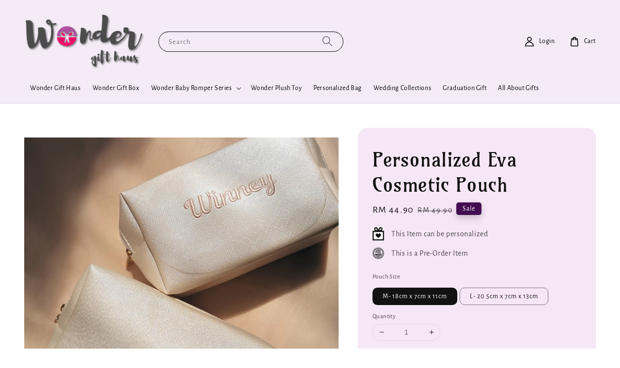

--- FILE ---
content_type: text/html; charset=UTF-8
request_url: https://www.wondergifthaus.com/collections/new-arrival/products/personalized-cosmetic-pouch-for-bridesmaid
body_size: 29522
content:
<!doctype html>
<!--[if lt IE 7]><html class="no-js lt-ie9 lt-ie8 lt-ie7" lang="en"> <![endif]-->
<!--[if IE 7]><html class="no-js lt-ie9 lt-ie8" lang="en"> <![endif]-->
<!--[if IE 8]><html class="no-js lt-ie9" lang="en"> <![endif]-->
<!--[if IE 9 ]><html class="ie9 no-js"> <![endif]-->
<!--[if (gt IE 9)|!(IE)]><!--> <html class="no-js"> <!--<![endif]-->
<head>

  <!-- Basic page needs ================================================== -->
  <meta charset="utf-8">
  <meta http-equiv="X-UA-Compatible" content="IE=edge,chrome=1">

  
  <link rel="icon" href="https://cdn.store-assets.com/s/277638/f/8798356.jpeg" />
  

  <!-- Title and description ================================================== -->
  <title>
  Personalized Eva Cosmetic Pouch &ndash; Wonder Gift Haus- Personalized Gifts
  </title>

  
  <meta name="description" content="Featuring our classy and elegant yet customizable cosmetic pouch for shopping, traveling as daily essential. perfect gift for any significant moments ie anniversary, birthday, holidays, for bridesmaid or besties.">
  

  <!-- Social meta ================================================== -->
  

  <meta property="og:type" content="product">
  <meta property="og:title" content="Personalized Eva Cosmetic Pouch">
  <meta property="og:url" content="https://www.wondergifthaus.com/products/personalized-cosmetic-pouch-for-bridesmaid">
  
  <meta property="og:image" content="https://cdn.store-assets.com/s/277638/i/45095229.png?width=480&format=webp">
  <meta property="og:image:secure_url" content="https://cdn.store-assets.com/s/277638/i/45095229.png?width=480&format=webp">
  
  <meta property="og:image" content="https://cdn.store-assets.com/s/277638/i/45095220.png?width=480&format=webp">
  <meta property="og:image:secure_url" content="https://cdn.store-assets.com/s/277638/i/45095220.png?width=480&format=webp">
  
  <meta property="og:price:amount" content="44.9">
  <meta property="og:price:currency" content="MYR">


<meta property="og:description" content="Featuring our classy and elegant yet customizable cosmetic pouch for shopping, traveling as daily essential. perfect gift for any significant moments ie anniversary, birthday, holidays, for bridesmaid or besties.">
<meta property="og:site_name" content="Wonder Gift Haus- Personalized Gifts">



  <meta name="twitter:card" content="summary">



  <meta name="twitter:site" content="@">


  <meta name="twitter:title" content="Personalized Eva Cosmetic Pouch">
  <meta name="twitter:description" content="Featuring our classy and elegant yet customizable cosmetic pouch. perfect gift for any significant moments ie anniversary, birthday, holidays, for bridesmaid or besties.Material: PU leatherSize: M 18c">
  <meta name="twitter:image" content="">
  <meta name="twitter:image:width" content="480">
  <meta name="twitter:image:height" content="480">




  <!-- Helpers ================================================== -->
  <link rel="canonical" href="https://www.wondergifthaus.com/products/personalized-cosmetic-pouch-for-bridesmaid">
  <meta name="viewport" content="width=device-width,initial-scale=1">
  <meta name="theme-color" content="#430D51">
  
  <script src="//ajax.googleapis.com/ajax/libs/jquery/1.11.0/jquery.min.js" type="text/javascript" ></script>
  
  <!-- Header hook for plugins ================================================== -->
  
<!-- ScriptTags -->
<script>window.__st={'p': 'product', 'cid': ''};</script><script src='/assets/events.js'></script><script>(function(){function asyncLoad(){var urls=['/assets/facebook-pixel.js?v=1.1.1595643816','/assets/traffic.js?v=1','https://apps.easystore.co/google-analytics/script.js?shop=wondergifthaus.easy.co'];for(var i=0;i<urls.length;i++){var s=document.createElement('script');s.type='text/javascript';s.async=true;s.src=urls[i];var x=document.getElementsByTagName('script')[0];x.parentNode.insertBefore(s, x);}}window.attachEvent ? window.attachEvent('onload', asyncLoad) : window.addEventListener('load', asyncLoad, false);})();</script>
<!-- /ScriptTags -->

  
  
  <script src="https://store-themes.easystore.co/277638/themes/63057/assets/global.js?t=1765299667" defer="defer"></script>

  
  
  <script>
  (function(i,s,o,g,r,a,m){i['GoogleAnalyticsObject']=r;i[r]=i[r]||function(){
  (i[r].q=i[r].q||[]).push(arguments)},i[r].l=1*new Date();a=s.createElement(o),
  m=s.getElementsByTagName(o)[0];a.async=1;a.src=g;m.parentNode.insertBefore(a,m)
  })(window,document,'script','https://www.google-analytics.com/analytics.js','ga');

  ga('create', '', 'auto','myTracker');
  ga('myTracker.send', 'pageview');

  </script>
  
  <script src="/assets/storefront.js?id=914286bfa5e6419c67d1" type="text/javascript" ></script>
  

  <!-- CSS ================================================== -->
  <style>
      @font-face {
        font-family: 'Alegreya Sans';
        font-style: normal;
        font-weight: regular;
        src: local('Alegreya Sans regular'), local('Alegreya Sans-regular'), url(https://fonts.gstatic.com/s/alegreyasans/v14/5aUz9_-1phKLFgshYDvh6Vwt3V1nvEVXlm4.ttf) format('truetype');
      }

      @font-face {
        font-family: 'Amarante';
        font-style: normal;
        font-weight: regular;
        src: local('Amarante regular'), local('Amarante-regular'), url(https://fonts.gstatic.com/s/amarante/v10/xMQXuF1KTa6EvGx9bq-3C3rAmD-b.ttf) format('truetype');
      }

      :root {
        --font-body-family: 'Alegreya Sans', sans-serif;
        --font-body-style: normal;
        --font-body-weight: 500;

        --font-heading-family: 'Amarante', display;
        --font-heading-style: normal;
        --font-heading-weight: 500;

        --color-heading-text: 18,18,18;
        --color-base-text: 18,18,18;
        --color-base-background-1: 255,255,255;
        --color-base-background-2: 255,255,255;
        
        --color-base-solid-button-labels: 255,255,255;
        --color-base-outline-button-labels: 18,18,18;
        
        --color-base-accent-1: 67,13,81;
        --color-base-accent-2: 67,13,81;
        --payment-terms-background-color: 255,255,255;

        --gradient-base-background-1: 255,255,255;
        --gradient-base-background-2: 255,255,255;
        --gradient-base-accent-1: 67,13,81;
        --gradient-base-accent-2: 67,13,81;

        --page-width: 135rem;
      }

      *,
      *::before,
      *::after {
        box-sizing: inherit;
      }

      html {
        box-sizing: border-box;
        font-size: 62.5%;
        height: 100%;
      }

      body {
        display: grid;
        grid-template-rows: auto auto 1fr auto;
        grid-template-columns: 100%;
        min-height: 100%;
        margin: 0;
        font-size: 1.5rem;
        letter-spacing: 0.06rem;
        line-height: 1.8;
        font-family: var(--font-body-family);
        font-style: var(--font-body-style);
        font-weight: var(--font-body-weight);
        
      }

      @media screen and (min-width: 750px) {
        body {
          font-size: 1.6rem;
        }
      }
   </style>
  
  <link href="https://store-themes.easystore.co/277638/themes/63057/assets/base.css?t=1765299667" rel="stylesheet" type="text/css" media="screen" />

  
  

  <script>document.documentElement.className = document.documentElement.className.replace('no-js', 'js');</script>
</head>

<body id="personalized-eva-cosmetic-pouch" class="template-product" >
	
  
<!-- Snippet:global/body_start: Console Extension -->
<div id='es_console' style='display: none;'>277638</div>
<!-- /Snippet -->

	
 	<style>
  header {
    --logo-width: 250px;
  }
  .header-wrapper,
  .header-wrapper .list-menu--disclosure,
  .header-wrapper .search-modal{
    background-color: #F4EBF7;
  }
  .header-wrapper .search-modal .field__input{
    background-color: rgb(var(--color-background));
  }
  .header-wrapper summary .icon-caret,
  .header-wrapper .header__menu-item a,
  .header-wrapper .list-menu__item,
  .header-wrapper .link--text{
    color: #000000;
  }
  
  .search-modal__form{
    position: relative;
  }
  
  .dropdown {
    display: none;
    position: absolute;
    top: 100%;
    left: 0;
    width: 100%;
    padding: 5px 0;
    background-color: #fff;
    color:#000;
    z-index: 1000;
    border-bottom-left-radius: 15px;
    border-bottom-right-radius: 15px;
    border: 1px solid rgba(var(--color-foreground), 1);
    border-top: none;
    overflow-x: hidden;
    overflow-y: auto;
    max-height: 350px;
  }
  
  .dropdown-item {
    padding: 0.4rem 2rem;
    cursor: pointer;
    line-height: 1.4;
    overflow: hidden;
    text-overflow: ellipsis;
    white-space: nowrap;
  }
  
  .dropdown-item:hover{
    background-color: #f3f3f3;
  }
  
  .search__input.is-focus{
    border-radius: 15px;
    border-bottom-left-radius: 0;
    border-bottom-right-radius: 0;
    border: 1px solid rgba(var(--color-foreground), 1);
    border-bottom: none;
    box-shadow: none;
  }
  
  .clear-all {
    text-align: right;
    padding: 0 2rem 0.2rem;
    line-height: 1;
    font-size: 70%;
    margin-bottom: -2px;
  }
  
  .clear-all:hover{
    background-color: #fff;
  }
  
  .search-input-focus .easystore-section-header-hidden{
    transform: none;
  }
  .referral-notification {
    position: absolute;
    top: 100%;
    right: 0;
    background: white;
    border: 1px solid #e0e0e0;
    border-radius: 8px;
    box-shadow: 0 4px 12px rgba(0, 0, 0, 0.15);
    width: 280px;
    z-index: 1000;
    padding: 16px;
    margin-top: 8px;
    font-size: 14px;
    line-height: 1.4;
  }
  
  .referral-notification::before {
    content: '';
    position: absolute;
    top: -8px;
    right: 20px;
    width: 0;
    height: 0;
    border-left: 8px solid transparent;
    border-right: 8px solid transparent;
    border-bottom: 8px solid white;
  }
  
  .referral-notification::after {
    content: '';
    position: absolute;
    top: -9px;
    right: 20px;
    width: 0;
    height: 0;
    border-left: 8px solid transparent;
    border-right: 8px solid transparent;
    border-bottom: 8px solid #e0e0e0;
  }
  
  .referral-notification h4 {
    margin: 0 0 8px 0;
    color: #2196F3;
    font-size: 16px;
    font-weight: 600;
  }
  
  .referral-notification p {
    margin: 0 0 12px 0;
    color: #666;
  }
  
  .referral-notification .referral-code {
    background: #f5f5f5;
    padding: 8px;
    border-radius: 4px;
    font-family: monospace;
    font-size: 13px;
    text-align: center;
    margin: 8px 0;
    border: 1px solid #ddd;
  }
  
  .referral-notification .close-btn {
    position: absolute;
    top: 8px;
    right: 8px;
    background: none;
    border: none;
    font-size: 18px;
    color: #999;
    cursor: pointer;
    padding: 0;
    width: 20px;
    height: 20px;
    line-height: 1;
  }
  
  .referral-notification .close-btn:hover {
    color: #333;
  }
  
  .referral-notification .action-btn {
    background: #2196F3;
    color: white;
    border: none;
    padding: 8px 16px;
    border-radius: 4px;
    cursor: pointer;
    font-size: 12px;
    margin-right: 8px;
    margin-top: 8px;
  }
  
  .referral-notification .action-btn:hover {
    background: #1976D2;
  }
  
  .referral-notification .dismiss-btn {
    background: transparent;
    color: #666;
    border: 1px solid #ddd;
    padding: 8px 16px;
    border-radius: 4px;
    cursor: pointer;
    font-size: 12px;
    margin-top: 8px;
  }
  
  .referral-notification .dismiss-btn:hover {
    background: #f5f5f5;
  }
  .referral-modal__dialog {
    transform: translate(-50%, 0);
    transition: transform var(--duration-default) ease, visibility 0s;
    z-index: 10000;
    position: fixed;
    top: 20vh;
    left: 50%;
    width: 100%;
    max-width: 350px;
    box-shadow: 0 4px 12px rgba(0, 0, 0, 0.15);
    border-radius: 12px;
    background-color: #fff;
    color: #000;
    padding: 20px;
    text-align: center;
  }

  .modal-overlay.referral-modal-overlay {
    position: fixed;
    top: 0;
    left: 0;
    width: 100%;
    height: 100%;
    background-color: rgba(0, 0, 0, 0.7);
    z-index: 2001;
    display: block;
    opacity: 1;
    transition: opacity var(--duration-default) ease, visibility 0s;
  }
</style>

<link rel="preload" href="https://store-themes.easystore.co/277638/themes/63057/assets/section-header.css?t=1765299667" as="style" onload="this.onload=null;this.rel='stylesheet'">
<link rel="preload" href="https://store-themes.easystore.co/277638/themes/63057/assets/component-list-menu.css?t=1765299667" as="style" onload="this.onload=null;this.rel='stylesheet'">
<link rel="preload" href="https://store-themes.easystore.co/277638/themes/63057/assets/component-menu-drawer.css?t=1765299667" as="style" onload="this.onload=null;this.rel='stylesheet'">
<link rel="preload" href="https://store-themes.easystore.co/277638/themes/63057/assets/component-cart-notification.css?v1.1?t=1765299667" as="style" onload="this.onload=null;this.rel='stylesheet'">

<script src="https://store-themes.easystore.co/277638/themes/63057/assets/cart-notification.js?t=1765299667" defer="defer"></script>
<script src="https://store-themes.easystore.co/277638/themes/63057/assets/details-modal.js?t=1765299667" defer="defer"></script>

<svg xmlns="http://www.w3.org/2000/svg" class="hidden">
  <symbol id="icon-search" viewbox="0 0 18 19" fill="none">
    <path fill-rule="evenodd" clip-rule="evenodd" d="M11.03 11.68A5.784 5.784 0 112.85 3.5a5.784 5.784 0 018.18 8.18zm.26 1.12a6.78 6.78 0 11.72-.7l5.4 5.4a.5.5 0 11-.71.7l-5.41-5.4z" fill="currentColor"/>
  </symbol>

  <symbol id="icon-close" class="icon icon-close" fill="none" viewBox="0 0 18 17">
    <path d="M.865 15.978a.5.5 0 00.707.707l7.433-7.431 7.579 7.282a.501.501 0 00.846-.37.5.5 0 00-.153-.351L9.712 8.546l7.417-7.416a.5.5 0 10-.707-.708L8.991 7.853 1.413.573a.5.5 0 10-.693.72l7.563 7.268-7.418 7.417z" fill="currentColor">
  </symbol>
</svg>


<div id="easystore-section-header">
  <div class="header-wrapper header-wrapper--border-bottom">
    <header class="header header--middle-left page-width header--has-menu" itemscope itemtype="http://schema.org/Organization">
      <header-drawer data-breakpoint="tablet">
        <details class="menu-drawer-container menu-opening">
          <summary class="header__icon header__icon--menu header__icon--summary link link--text focus-inset" aria-label="Menu" role="button" aria-expanded="true" aria-controls="menu-drawer">
            <span>
              


    <svg class="icon icon-hamburger " data-name="Layer 1" xmlns="http://www.w3.org/2000/svg" viewBox="0 0 600 600"><path d="M32.5,65h535a25,25,0,0,0,0-50H32.5a25,25,0,0,0,0,50Z" fill="currentColor"/><path d="M567.5,275H32.5a25,25,0,0,0,0,50h535a25,25,0,0,0,0-50Z" fill="currentColor"/><path d="M567.5,535H32.5a25,25,0,0,0,0,50h535a25,25,0,0,0,0-50Z" fill="currentColor"/></svg>

  

              


    <svg class="icon icon-close " data-name="Layer 1" xmlns="http://www.w3.org/2000/svg" viewBox="0 0 600 600"><path d="M335.36,300,581.87,53.48a25,25,0,0,0-35.35-35.35L300,264.64,53.48,18.13A25,25,0,0,0,18.13,53.48L264.64,300,18.13,546.52a25,25,0,0,0,35.35,35.35L300,335.36,546.52,581.87a25,25,0,0,0,35.35-35.35Z" fill="currentColor"/></svg>

  

            </span>
          </summary>
          <div id="menu-drawer" class="menu-drawer motion-reduce" tabindex="-1">
            <div class="menu-drawer__inner-container">
              <div class="menu-drawer__navigation-container">
                <nav class="menu-drawer__navigation">
                  <ul class="menu-drawer__menu list-menu" role="list">
                    
                    
                      
                        <li>
                          <a href="/"  class="menu-drawer__menu-item list-menu__item link link--text focus-inset">
                            Wonder Gift Haus
                          </a>
                        </li>
                      
                    
                    
                      
                        <li>
                          <a href="/collections/wonder-baby-gift-box"  class="menu-drawer__menu-item list-menu__item link link--text focus-inset">
                            Wonder Gift Box
                          </a>
                        </li>
                      
                    
                    
                      
                        
                        <li>
                          <details>
                                <summary class="menu-drawer__menu-item list-menu__item link link--text focus-inset" role="button" aria-expanded="false" aria-controls="link-Bags">
                                  <a href="/collections/baby-romper-series"  class="link--text list-menu__item menu-drawer__menu-item">
                                    Wonder Baby Romper Series
                                  </a>
                                  


    <svg class="icon icon-arrow " data-name="Layer 1" xmlns="http://www.w3.org/2000/svg" viewBox="0 0 600 339.56"><path d="M31.06,196.67H504l-88.56,88.56a26.89,26.89,0,1,0,38,38L588,188.79a26.89,26.89,0,0,0,0-38L453.49,16.29a26.89,26.89,0,0,0-38,38L504,142.88H31.06a26.9,26.9,0,0,0,0,53.79Z" fill="currentColor"/></svg>

  

                                  


    <svg aria-hidden="true" focusable="false" role="presentation" class="icon icon-caret " viewBox="0 0 10 6">
      <path fill-rule="evenodd" clip-rule="evenodd" d="M9.354.646a.5.5 0 00-.708 0L5 4.293 1.354.646a.5.5 0 00-.708.708l4 4a.5.5 0 00.708 0l4-4a.5.5 0 000-.708z" fill="currentColor"></path>
    </svg>

  

                                </summary>
                                <div class="menu-drawer__submenu motion-reduce" tabindex="-1">
                                  <div class="menu-drawer__inner-submenu">
                                    <button class="menu-drawer__close-button link link--text focus-inset" aria-expanded="true">
                                      


    <svg class="icon icon-arrow " data-name="Layer 1" xmlns="http://www.w3.org/2000/svg" viewBox="0 0 600 339.56"><path d="M31.06,196.67H504l-88.56,88.56a26.89,26.89,0,1,0,38,38L588,188.79a26.89,26.89,0,0,0,0-38L453.49,16.29a26.89,26.89,0,0,0-38,38L504,142.88H31.06a26.9,26.9,0,0,0,0,53.79Z" fill="currentColor"/></svg>

  

                                      Wonder Baby Romper Series
                                    </button>
                                    <ul class="menu-drawer__menu list-menu" role="list" tabindex="-1">
                                      
                                        
                                        
                                          <li>
                                            <a href="/collections/cute-unicorn-collection"  class="menu-drawer__menu-item link link--text list-menu__item focus-inset">
                                              Cute Unicorn Series
                                            </a>
                                          </li>
                                        
                                      
                                        
                                        
                                          <li>
                                            <a href="/collections/cute-mini-pocket-series"  class="menu-drawer__menu-item link link--text list-menu__item focus-inset">
                                              Mini Pocket Series
                                            </a>
                                          </li>
                                        
                                      
                                        
                                        
                                          <li>
                                            <a href="/collections/kaonashi-series"  class="menu-drawer__menu-item link link--text list-menu__item focus-inset">
                                              Kaonashi Series
                                            </a>
                                          </li>
                                        
                                      
                                        
                                        
                                          <li>
                                            <a href="/collections/cute-dino"  class="menu-drawer__menu-item link link--text list-menu__item focus-inset">
                                              Dinosaur Series
                                            </a>
                                          </li>
                                        
                                      
                                        
                                        
                                          <li>
                                            <a href="/collections/superhero"  class="menu-drawer__menu-item link link--text list-menu__item focus-inset">
                                              Superhero Series
                                            </a>
                                          </li>
                                        
                                      
                                        
                                        
                                          <li>
                                            <a href="/collections/disney-baby-series"  class="menu-drawer__menu-item link link--text list-menu__item focus-inset">
                                              Disney Baby Series
                                            </a>
                                          </li>
                                        
                                      
                                        
                                        
                                          <li>
                                            <a href="/collections/classic-series"  class="menu-drawer__menu-item link link--text list-menu__item focus-inset">
                                              Classic Series
                                            </a>
                                          </li>
                                        
                                      
                                        
                                        
                                          <li>
                                            <a href="/collections/minimalist-series"  class="menu-drawer__menu-item link link--text list-menu__item focus-inset">
                                              Minimalist Series
                                            </a>
                                          </li>
                                        
                                      
                                      
                                    </ul>
                                  </div>
                                </div>
                          </details>
                        </li>
                      
                    
                    
                      
                        <li>
                          <a href="/collections/wonder-plush-toy"  class="menu-drawer__menu-item list-menu__item link link--text focus-inset">
                            Wonder Plush Toy
                          </a>
                        </li>
                      
                    
                    
                      
                        <li>
                          <a href="/collections/canvas-bag"  class="menu-drawer__menu-item list-menu__item link link--text focus-inset">
                            Personalized Bag
                          </a>
                        </li>
                      
                    
                    
                      
                        <li>
                          <a href="/collections/wedding-collections"  class="menu-drawer__menu-item list-menu__item link link--text focus-inset">
                            Wedding Collections
                          </a>
                        </li>
                      
                    
                    
                      
                        <li>
                          <a href="/collections/graduation-gift"  class="menu-drawer__menu-item list-menu__item link link--text focus-inset">
                            Graduation Gift
                          </a>
                        </li>
                      
                    
                    
                      
                        <li>
                          <a href="/blogs/blog"  class="menu-drawer__menu-item list-menu__item link link--text focus-inset">
                            All About Gifts
                          </a>
                        </li>
                      
                    
                  </ul>
                </nav>

                <div class="menu-drawer__utility-links">

                  




                  
                  
                  
                    <a href="/account/login" class="menu-drawer__account link link--text focus-inset h5">
                       


    <svg class="icon icon-account " data-name="Layer 1" xmlns="http://www.w3.org/2000/svg" viewBox="0 0 600 600"><path d="M300,296.19c-70.7,0-137.11,28.74-187,80.93-49.59,51.87-76.9,120.77-76.9,194v25H563.89v-25c0-73.22-27.31-142.12-76.9-194C437.11,324.93,370.7,296.19,300,296.19ZM87.42,546.11C99.29,433.81,190.1,346.19,300,346.19s200.71,87.62,212.58,199.92Z" fill="currentColor"/><path d="M300,285.34c77.6,0,140.73-63.13,140.73-140.73S377.6,3.89,300,3.89,159.27,67,159.27,144.61,222.4,285.34,300,285.34Zm0-231.45a90.73,90.73,0,1,1-90.73,90.72A90.82,90.82,0,0,1,300,53.89Z" fill="currentColor"/></svg>

  
 
                      
                      Log in
                    </a>
                  
                    <a href="/account/register" class="menu-drawer__account link link--text focus-inset h5">
                      
                       


    <svg xmlns="http://www.w3.org/2000/svg" aria-hidden="true" focusable="false" role="presentation" class="icon icon-plus " fill="none" viewBox="0 0 10 10">
      <path fill-rule="evenodd" clip-rule="evenodd" d="M1 4.51a.5.5 0 000 1h3.5l.01 3.5a.5.5 0 001-.01V5.5l3.5-.01a.5.5 0 00-.01-1H5.5L5.49.99a.5.5 0 00-1 .01v3.5l-3.5.01H1z" fill="currentColor"></path>
    </svg>

  
 
                      Create account
                    </a>
                  
                  
                  
                </div>
              </div>
            </div>
          </div>
        </details>
      </header-drawer>
  
      
        <a href="/" class="header__heading-link link link--text focus-inset" itemprop="url">
          <img src="https://cdn.store-assets.com/s/277638/f/8784152.png" class="header__heading-logo" alt="Wonder Gift Haus- Personalized Gifts" loading="lazy" itemprop="logo">
        </a>
      

      
      <div class="header__search-input" tabindex="-1">
        <form action="/search" method="get" role="search" class="search search-modal__form">
          <div class="field">
            <input class="search__input field__input" 
              id="Search-In-Modal"
              type="search"
              name="q"
              value=""
              placeholder="Search"
              autocomplete="off"
            >
            <label class="field__label" for="Search-In-Modal">Search</label>
            <div class="dropdown" id="searchDropdown"></div>
            <input type="hidden" name="search_history" class="hidden_search_history">
            <input type="hidden" name="options[prefix]" value="last">
            <button class="search__button field__button" aria-label="Search">
              <svg class="icon icon-search" aria-hidden="true" focusable="false" role="presentation">
                <use href="#icon-search">
              </svg>
            </button> 
          </div>
        </form>
      </div>
      

      <nav class="header__inline-menu">
        <ul class="list-menu list-menu--inline" role="list">
          
            
              
                <li>
                  <a href="/"  class="header__menu-item header__menu-item list-menu__item link link--text focus-inset">
                    Wonder Gift Haus
                  </a>
                </li>
              
            
            
              
                <li>
                  <a href="/collections/wonder-baby-gift-box"  class="header__menu-item header__menu-item list-menu__item link link--text focus-inset">
                    Wonder Gift Box
                  </a>
                </li>
              
            
            
              
                
                <li>
                  <details-disclosure>
                    <details>
                      <summary class="header__menu-item list-menu__item link focus-inset">
                        <a href="/collections/baby-romper-series"  >Wonder Baby Romper Series</a>
                        


    <svg aria-hidden="true" focusable="false" role="presentation" class="icon icon-caret " viewBox="0 0 10 6">
      <path fill-rule="evenodd" clip-rule="evenodd" d="M9.354.646a.5.5 0 00-.708 0L5 4.293 1.354.646a.5.5 0 00-.708.708l4 4a.5.5 0 00.708 0l4-4a.5.5 0 000-.708z" fill="currentColor"></path>
    </svg>

  

                      </summary>
                      <ul class="header__submenu list-menu list-menu--disclosure caption-large motion-reduce" role="list" tabindex="-1">
                        
                        
                        
                          
                            
                            <li>
                              <a href="/collections/cute-unicorn-collection"  class="header__menu-item list-menu__item link link--text focus-inset caption-large">
                                Cute Unicorn Series
                              </a>
                            </li>
                          
                        
                        
                          
                            
                            <li>
                              <a href="/collections/cute-mini-pocket-series"  class="header__menu-item list-menu__item link link--text focus-inset caption-large">
                                Mini Pocket Series
                              </a>
                            </li>
                          
                        
                        
                          
                            
                            <li>
                              <a href="/collections/kaonashi-series"  class="header__menu-item list-menu__item link link--text focus-inset caption-large">
                                Kaonashi Series
                              </a>
                            </li>
                          
                        
                        
                          
                            
                            <li>
                              <a href="/collections/cute-dino"  class="header__menu-item list-menu__item link link--text focus-inset caption-large">
                                Dinosaur Series
                              </a>
                            </li>
                          
                        
                        
                          
                            
                            <li>
                              <a href="/collections/superhero"  class="header__menu-item list-menu__item link link--text focus-inset caption-large">
                                Superhero Series
                              </a>
                            </li>
                          
                        
                        
                          
                            
                            <li>
                              <a href="/collections/disney-baby-series"  class="header__menu-item list-menu__item link link--text focus-inset caption-large">
                                Disney Baby Series
                              </a>
                            </li>
                          
                        
                        
                          
                            
                            <li>
                              <a href="/collections/classic-series"  class="header__menu-item list-menu__item link link--text focus-inset caption-large">
                                Classic Series
                              </a>
                            </li>
                          
                        
                        
                          
                            
                            <li>
                              <a href="/collections/minimalist-series"  class="header__menu-item list-menu__item link link--text focus-inset caption-large">
                                Minimalist Series
                              </a>
                            </li>
                          
                        
                      </ul>
                    </details>
                  </details-disclosure>
                </li>
              
            
            
              
                <li>
                  <a href="/collections/wonder-plush-toy"  class="header__menu-item header__menu-item list-menu__item link link--text focus-inset">
                    Wonder Plush Toy
                  </a>
                </li>
              
            
            
              
                <li>
                  <a href="/collections/canvas-bag"  class="header__menu-item header__menu-item list-menu__item link link--text focus-inset">
                    Personalized Bag
                  </a>
                </li>
              
            
            
              
                <li>
                  <a href="/collections/wedding-collections"  class="header__menu-item header__menu-item list-menu__item link link--text focus-inset">
                    Wedding Collections
                  </a>
                </li>
              
            
            
              
                <li>
                  <a href="/collections/graduation-gift"  class="header__menu-item header__menu-item list-menu__item link link--text focus-inset">
                    Graduation Gift
                  </a>
                </li>
              
            
            
              
                <li>
                  <a href="/blogs/blog"  class="header__menu-item header__menu-item list-menu__item link link--text focus-inset">
                    All About Gifts
                  </a>
                </li>
              
            
            
            
              
                
                  
                
                  
                
              
            
        </ul>
      </nav>
      <div class="header__icons">

        
          
            <div class="header__icon header__icon--account link link--text focus-inset small-hide medium-hide" style="position: relative;">
              <a href="/account/login" class="header__icon link link--text focus-inset p-2">
                


    <svg class="icon icon-account " data-name="Layer 1" xmlns="http://www.w3.org/2000/svg" viewBox="0 0 600 600"><path d="M300,296.19c-70.7,0-137.11,28.74-187,80.93-49.59,51.87-76.9,120.77-76.9,194v25H563.89v-25c0-73.22-27.31-142.12-76.9-194C437.11,324.93,370.7,296.19,300,296.19ZM87.42,546.11C99.29,433.81,190.1,346.19,300,346.19s200.71,87.62,212.58,199.92Z" fill="currentColor"/><path d="M300,285.34c77.6,0,140.73-63.13,140.73-140.73S377.6,3.89,300,3.89,159.27,67,159.27,144.61,222.4,285.34,300,285.34Zm0-231.45a90.73,90.73,0,1,1-90.73,90.72A90.82,90.82,0,0,1,300,53.89Z" fill="currentColor"/></svg>

  

                <span id="my-account" class="header__link-label">Login</span>
              </a>

              <!-- Referral Notification Popup for Desktop -->
              <div id="referralNotification" class="referral-notification" style="display: none;">
                <button class="close-btn" onclick="dismissReferralNotification()">&times;</button>
                <div style="text-align: center; margin-bottom: 16px;">
                  <div style="width: 100px; height: 100px; margin: 0 auto;">
                    <img src="https://resources.easystore.co/storefront/icons/channels/vector_referral_program.svg">
                  </div>
                </div>
                <p id="referralSignupMessage" style="text-align: center; font-size: 14px; color: #666; margin: 0 0 20px 0;">
                  Your friend gifted you   credit! Sign up now to redeem.
                </p>
                <div style="text-align: center;">
                  <button class="btn" onclick="goToSignupPage()" style="width: 100%;">
                    Sign Up
                  </button>
                </div>
              </div>
            </div>
          
        

        <a href="/cart" class="header__icon link link--text focus-inset" id="cart-icon-bubble">
          <span class="header__icon--cart">
            


    <svg class="icon icon-cart-empty " data-name="Layer 1" xmlns="http://www.w3.org/2000/svg" viewBox="0 0 496.56 600"><path d="M453.52,128.63a25,25,0,0,0-24.91-22.8H364.72a117.48,117.48,0,0,0-232.89,0H67.94A25,25,0,0,0,43,128.63L8.8,515.21a72.11,72.11,0,0,0,19.05,55.6,79,79,0,0,0,58.22,25.3H410.49a79,79,0,0,0,58.22-25.3,72.11,72.11,0,0,0,19.05-55.6ZM248.28,53.89a67.58,67.58,0,0,1,65.65,51.94H182.63A67.57,67.57,0,0,1,248.28,53.89ZM431.83,537.05a28.85,28.85,0,0,1-21.34,9.06H86.07a28.85,28.85,0,0,1-21.34-9.06,22.69,22.69,0,0,1-6.13-17.43L90.82,155.83h40v51.23a25,25,0,0,0,50,0V155.83h135v51.23a25,25,0,0,0,50,0V155.83h40L438,519.62A22.68,22.68,0,0,1,431.83,537.05Z" fill="currentColor"/></svg>

  

            <div class="cart-count-bubble hidden">
              <span aria-hidden="true" class="js-content-cart-count">0</span>
            </div>
          </span>
          <span class="header__link-label medium-hide small-hide">
            Cart
          </span>
        </a>

        
          
          <!-- Referral Notification Modal for Mobile -->
          <details-modal class="referral-modal" id="referralMobileModal">
            <details>
              <summary class="referral-modal__toggle" aria-haspopup="dialog" aria-label="Open referral modal" style="display: none;">
              </summary>
              <div class="modal-overlay referral-modal-overlay"></div>
              <div class="referral-modal__dialog" role="dialog" aria-modal="true" aria-label="Referral notification">
                <div class="referral-modal__content">
                  <button type="button" class="modal__close-button" aria-label="Close" onclick="closeMobileReferralModal()" style="position: absolute; top: 16px; right: 16px; background: none; border: none; font-size: 24px; cursor: pointer;">
                    &times;
                  </button>
                  
                  <div style="margin-bottom: 24px;">
                    <div style="width: 120px; height: 120px; margin: 0 auto 20px;">
                      <img src="https://resources.easystore.co/storefront/icons/channels/vector_referral_program.svg" style="width: 100%; height: 100%;">
                    </div>
                  </div>
                  
                  <p id="referralSignupMessageMobile" style="font-size: 16px; color: #333; margin: 0 0 30px 0; line-height: 1.5;">
                    Your friend gifted you   credit! Sign up now to redeem.
                  </p>
                  
                  <button type="button" class="btn" onclick="goToSignupPageFromMobile()" style="width: 100%;">
                    Sign Up
                  </button>
                </div>
              </div>
            </details>
          </details-modal>
          
        
        
      </div>
    </header>
  </div>
  
<cart-notification>
  <div class="cart-notification-wrapper page-width color-background-1">
    <div id="cart-notification" class="cart-notification focus-inset" aria-modal="true" aria-label="Added to cart" role="dialog" tabindex="-1">
      <div class="cart-notification__header">
        <h2 class="cart-notification__heading caption-large">


    <svg class="icon icon-checkmark color-foreground-text " aria-hidden="true" focusable="false" xmlns="http://www.w3.org/2000/svg" viewBox="0 0 12 9" fill="none">
      <path fill-rule="evenodd" clip-rule="evenodd" d="M11.35.643a.5.5 0 01.006.707l-6.77 6.886a.5.5 0 01-.719-.006L.638 4.845a.5.5 0 11.724-.69l2.872 3.011 6.41-6.517a.5.5 0 01.707-.006h-.001z" fill="currentColor"></path>
    </svg>

  
 Added to cart</h2>
        <button type="button" class="cart-notification__close modal__close-button link link--text focus-inset" aria-label="accessibility.close">
          


    <svg class="icon icon-close " data-name="Layer 1" xmlns="http://www.w3.org/2000/svg" viewBox="0 0 600 600"><path d="M335.36,300,581.87,53.48a25,25,0,0,0-35.35-35.35L300,264.64,53.48,18.13A25,25,0,0,0,18.13,53.48L264.64,300,18.13,546.52a25,25,0,0,0,35.35,35.35L300,335.36,546.52,581.87a25,25,0,0,0,35.35-35.35Z" fill="currentColor"/></svg>

  

        </button>
      </div>
      <div id="cart-notification-product" class="cart-notification-product"></div>
      <div class="cart-notification__links">
        <a href="/cart" id="cart-notification-button" class="button button--secondary button--full-width">View cart (<span class="js-content-cart-count">0</span>)</a>
        <form action="/cart" method="post" id="cart">
          <input type="hidden" name="_token" value="IDvPLDgCiDrudpcAyVnW6K0KGaw4UVimemYAdSwl">
          <input type="hidden" name="current_currency" value="">
          <button class="button button--primary button--full-width" name="checkout" value="true" form="cart">Checkout</button>
        </form>
        <button type="button" class="link button-label">Continue shopping</button>
      </div>
    </div>
  </div>
</cart-notification>
<style>
  .cart-notification {
     display: none;
  }
</style>

</div>


<script>

  class StickyHeader extends HTMLElement {
    constructor() {
      super();
    }

    connectedCallback() {
      this.header = document.getElementById('easystore-section-header');
      this.headerBounds = {};
      this.currentScrollTop = 0;
      this.preventReveal = false;

      this.onScrollHandler = this.onScroll.bind(this);
      this.hideHeaderOnScrollUp = () => this.preventReveal = true;

      this.addEventListener('preventHeaderReveal', this.hideHeaderOnScrollUp);
      window.addEventListener('scroll', this.onScrollHandler, false);

      this.createObserver();
    }

    disconnectedCallback() {
      this.removeEventListener('preventHeaderReveal', this.hideHeaderOnScrollUp);
      window.removeEventListener('scroll', this.onScrollHandler);
    }

    createObserver() {
      let observer = new IntersectionObserver((entries, observer) => {
        this.headerBounds = entries[0].intersectionRect;
        observer.disconnect();
      });

      observer.observe(this.header);
    }

    onScroll() {
      const scrollTop = window.pageYOffset || document.documentElement.scrollTop;

      if (scrollTop > this.currentScrollTop && scrollTop > this.headerBounds.bottom) {
        requestAnimationFrame(this.hide.bind(this));
      } else if (scrollTop < this.currentScrollTop && scrollTop > this.headerBounds.bottom) {
        if (!this.preventReveal) {
          requestAnimationFrame(this.reveal.bind(this));
        } else {
          window.clearTimeout(this.isScrolling);

          this.isScrolling = setTimeout(() => {
            this.preventReveal = false;
          }, 66);

          requestAnimationFrame(this.hide.bind(this));
        }
      } else if (scrollTop <= this.headerBounds.top) {
        requestAnimationFrame(this.reset.bind(this));
      }


      this.currentScrollTop = scrollTop;
    }

    hide() {
      this.header.classList.add('easystore-section-header-hidden', 'easystore-section-header-sticky');
      this.closeMenuDisclosure();
      // this.closeSearchModal();
    }

    reveal() {
      this.header.classList.add('easystore-section-header-sticky', 'animate');
      this.header.classList.remove('easystore-section-header-hidden');
    }

    reset() {
      this.header.classList.remove('easystore-section-header-hidden', 'easystore-section-header-sticky', 'animate');
    }

    closeMenuDisclosure() {
      this.disclosures = this.disclosures || this.header.querySelectorAll('details-disclosure');
      this.disclosures.forEach(disclosure => disclosure.close());
    }

    // closeSearchModal() {
    //   this.searchModal = this.searchModal || this.header.querySelector('details-modal');
    //   this.searchModal.close(false);
    // }
  }

  customElements.define('sticky-header', StickyHeader);

  
  class DetailsDisclosure extends HTMLElement{
    constructor() {
      super();
      this.mainDetailsToggle = this.querySelector('details');
      // this.mainDetailsToggle.addEventListener('focusout', this.onFocusOut.bind(this));
      this.mainDetailsToggle.addEventListener('mouseover', this.open.bind(this));
      this.mainDetailsToggle.addEventListener('mouseleave', this.close.bind(this));
    }

    onFocusOut() {
      setTimeout(() => {
        if (!this.contains(document.activeElement)) this.close();
      })
    }

    open() {
      this.mainDetailsToggle.setAttribute('open',1)
    }

    close() {
      this.mainDetailsToggle.removeAttribute('open')
    }
  }

  customElements.define('details-disclosure', DetailsDisclosure);

  function clearAll() {
    localStorage.removeItem('searchHistory'); 
    
    var customer = "";
    if(customer) {
      // Your logic to clear all data or call an endpoint
      fetch('/account/search_histories', {
          method: 'DELETE',
          headers: {
            "Content-Type": "application/json",
            "X-Requested-With": "XMLHttpRequest"
          },
          body: JSON.stringify({
            _token: "IDvPLDgCiDrudpcAyVnW6K0KGaw4UVimemYAdSwl"
          }),
      })
      .then(response => response.json())
    }
  }
  // End - delete search history from local storage
  
  // search history dropdown  
  var searchInputs = document.querySelectorAll('.search__input');
  
  if(searchInputs.length > 0) {
    
    searchInputs.forEach((searchInput)=> {
    
      searchInput.addEventListener('focus', function() {
        var searchDropdown = searchInput.closest('form').querySelector('#searchDropdown');
        searchDropdown.innerHTML = ''; // Clear existing items
  
        // retrieve data from local storage
        var searchHistoryData = JSON.parse(localStorage.getItem('searchHistory')) || [];
  
        // Convert JSON to string
        var search_history_json = JSON.stringify(searchHistoryData);
  
        // Set the value of the hidden input
        searchInput.closest('form').querySelector(".hidden_search_history").value = search_history_json;
  
        // create dropdown items
        var clearAllItem = document.createElement('div');
        clearAllItem.className = 'dropdown-item clear-all';
        clearAllItem.textContent = 'Clear';
        clearAllItem.addEventListener('click', function() {
          clearAll();
          searchDropdown.style.display = 'none';
          searchInput.classList.remove('is-focus');
        });
        searchDropdown.appendChild(clearAllItem);
  
        // create dropdown items
        searchHistoryData.forEach(function(item) {
          var dropdownItem = document.createElement('div');
          dropdownItem.className = 'dropdown-item';
          dropdownItem.textContent = item.term;
          dropdownItem.addEventListener('click', function() {
            searchInput.value = item.term;
            searchInput.closest('form').submit();
            searchDropdown.style.display = 'none';
          });
          searchDropdown.appendChild(dropdownItem);
        });
  
        if(searchHistoryData.length > 0){
          // display the dropdown
          searchInput.classList.add('is-focus');
          document.body.classList.add('search-input-focus');
          searchDropdown.style.display = 'block';
        }
      });
  
      searchInput.addEventListener("focusout", (event) => {
        var searchDropdown = searchInput.closest('form').querySelector('#searchDropdown');
        searchInput.classList.remove('is-focus');
        searchDropdown.classList.add('transparent');
        setTimeout(()=>{
          searchDropdown.style.display = 'none';
          searchDropdown.classList.remove('transparent');
          document.body.classList.remove('search-input-focus');
        }, 400);
      });
    })
  }
  // End - search history dropdown

  // referral notification popup
  const referralMessageTemplate = 'Your friend gifted you __CURRENCY_CODE__ __CREDIT_AMOUNT__ credit! Sign up now to redeem.';
  const shopCurrency = 'RM';

  function getCookie(name) {
    const value = `; ${document.cookie}`;
    const parts = value.split(`; ${name}=`);
    if (parts.length === 2) return parts.pop().split(';').shift();
    return null;
  }

  function removeCookie(name) {
    document.cookie = `${name}=; expires=Thu, 01 Jan 1970 00:00:00 UTC; path=/;`;
  }

  function showReferralNotification() {
    const referralCode = getCookie('customer_referral_code');
    
    
    const customerReferralCode = null;
    
    
    const activeReferralCode = referralCode || customerReferralCode;
    const referralData = JSON.parse(localStorage.getItem('referral_notification_data')) || {};
    
    if (referralData.timestamp && referralData.expirationDays) {
      const expirationTime = referralData.timestamp + (referralData.expirationDays * 24 * 60 * 60 * 1000);
      if (Date.now() > expirationTime) {
        localStorage.removeItem('referral_notification_data');
        return;
      }
    }
    
    if (referralData.dismissed) return;
    
    if (activeReferralCode) {
      if (referralData.creditAmount) {
        displayReferralNotification(referralData.creditAmount);
      } else {
        fetchReferralCampaignData(activeReferralCode);
      }
    }
  }
    
  function fetchReferralCampaignData(referralCode) {
    fetch(`/customer/referral_program/campaigns/${referralCode}`)
      .then(response => {
        if (!response.ok) {
          throw new Error('Network response was not ok');
        }
        return response.json();
      })
      .then(data => {
        let refereeCreditAmount = null;
        if (data.data.campaign && data.data.campaign.referral_rules) {
          const refereeRule = data.data.campaign.referral_rules.find(rule => 
            rule.target_type === 'referee' && 
            rule.event_name === 'customer/create' && 
            rule.entitlement && 
            rule.entitlement.type === 'credit'
          );
          
          if (refereeRule) {
            refereeCreditAmount = refereeRule.entitlement.amount;
          }
        }
        
        const referralData = JSON.parse(localStorage.getItem('referral_notification_data')) || {};
        referralData.creditAmount = refereeCreditAmount;
        referralData.dismissed = referralData.dismissed || false;
        referralData.timestamp = Date.now();
        referralData.expirationDays = 3;
        localStorage.setItem('referral_notification_data', JSON.stringify(referralData));
        
        displayReferralNotification(refereeCreditAmount);
      })
      .catch(error => {
        removeCookie('customer_referral_code');
      });
  }
    
  function displayReferralNotification(creditAmount = null) {
    const isMobile = innerWidth <= 749;
    
    if (isMobile) {
      const mobileModal = document.querySelector('#referralMobileModal details');
      const mobileMessageElement = document.getElementById('referralSignupMessageMobile');
      
      if (mobileModal && mobileMessageElement) {
        if (creditAmount) {
          const finalMessage = referralMessageTemplate
            .replace('__CREDIT_AMOUNT__', creditAmount)
            .replace('__CURRENCY_CODE__', shopCurrency);
          
          mobileMessageElement.textContent = finalMessage;
        }
        
        mobileModal.setAttribute('open', '');
      }
    } else {
      const notification = document.getElementById('referralNotification');
      
      if (notification) {
        if (creditAmount) {
          const messageElement = document.getElementById('referralSignupMessage');
          if (messageElement) {
            const finalMessage = referralMessageTemplate
              .replace('__CREDIT_AMOUNT__', creditAmount)
              .replace('__CURRENCY_CODE__', shopCurrency);
            
            messageElement.textContent = finalMessage;
          }
        }
        
        notification.style.display = 'block';
      }
    }
  }

  showReferralNotification();

  addEventListener('beforeunload', function() {
    const referralData = JSON.parse(localStorage.getItem('referral_notification_data')) || {};
    
    if (referralData.creditAmount !== undefined) {
      referralData.creditAmount = null;
      localStorage.setItem('referral_notification_data', JSON.stringify(referralData));
    }
  });

  function closeReferralNotification() {
    const notification = document.getElementById('referralNotification');
    if (notification) {
      notification.style.display = 'none';
    }
  }

  function dismissReferralNotification() {
    const referralData = JSON.parse(localStorage.getItem('referral_notification_data')) || {};
    
    referralData.dismissed = true;
    referralData.timestamp = referralData.timestamp || Date.now();
    referralData.expirationDays = referralData.expirationDays || 3;
    
    localStorage.setItem('referral_notification_data', JSON.stringify(referralData));
    
    closeReferralNotification();
  }

  function goToSignupPage() {
    location.href = '/account/register';
    dismissReferralNotification();
  }

  function closeMobileReferralModal() {
    const mobileModal = document.querySelector('#referralMobileModal details');
    if (mobileModal) {
      mobileModal.removeAttribute('open');
    }
    
    const referralData = JSON.parse(localStorage.getItem('referral_notification_data')) || {};
    referralData.dismissed = true;
    referralData.timestamp = referralData.timestamp || Date.now();
    referralData.expirationDays = referralData.expirationDays || 3;
    localStorage.setItem('referral_notification_data', JSON.stringify(referralData));
  }

  function goToSignupPageFromMobile() {
    location.href = '/account/register';
    closeMobileReferralModal();
  }
  // End - referral notification popup
</script>


  <main id="MainContent" class="content-for-layout focus-none" role="main" tabindex="-1">
    
    
<!-- <link href="https://store-themes.easystore.co/277638/themes/63057/assets/component-rte.css?t=1765299667" rel="stylesheet" type="text/css" media="screen" /> -->
<link rel="preload" href="https://store-themes.easystore.co/277638/themes/63057/assets/section-main-product.css?t=1765299667" as="style" onload="this.onload=null;this.rel='stylesheet'">
<link rel="preload" href="https://store-themes.easystore.co/277638/themes/63057/assets/component-price.css?t=1765299667" as="style" onload="this.onload=null;this.rel='stylesheet'">

<style>
  .product-wrapper_color{
    background-color: rgba(245, 231, 245, 1);
    padding: 30px;
    border-radius: 20px;
  }
  .product-card-wrapper{
    background-color: rgba(245, 231, 245, 1);
  }
</style>

<link rel="preload" href="https://store-themes.easystore.co/277638/themes/63057/assets/component-slider.css?t=1765299667" as="style" onload="this.onload=null;this.rel='stylesheet'">
<script src="https://store-themes.easystore.co/277638/themes/63057/assets/product-form.js?t=1765299667" defer="defer"></script>


<section class="product-section page-width spaced-section">
  
  <div class="product grid grid--1-col grid--2-col-tablet">
    
    
      <div class="grid__item product__media-wrapper">
        <div class="image-modal-wrapper">
          <slider-component class="slider-mobile-gutter slider-component">
            <ul id="main-image-wrapper" class="product__media-list grid grid--peek list-unstyled slider slider--mobile" role="list">
              
                <li id="image-item-45095229" class="product__media-item grid__item slider__slide d-flex flex-align-center" data-image-id="45095229">
                  
                    <img src="https://cdn.store-assets.com/s/277638/i/45095229.png?width=1024&format=webp" alt="Untitled design.png" width="100%" loading="lazy" class="js-image-modal-toggle">
                  
                </li>
              
                <li id="image-item-45095220" class="product__media-item grid__item slider__slide d-flex flex-align-center" data-image-id="45095220">
                  
                    <img src="https://cdn.store-assets.com/s/277638/i/45095220.png?width=1024&format=webp" alt="Untitled design (1).png" width="100%" loading="lazy" class="js-image-modal-toggle">
                  
                </li>
              
            </ul>
            <div class="slider-buttons no-js-hidden ">
              <button type="button" class="slider-button slider-button--prev" name="previous">


    <svg aria-hidden="true" focusable="false" role="presentation" class="icon icon-caret " viewBox="0 0 10 6">
      <path fill-rule="evenodd" clip-rule="evenodd" d="M9.354.646a.5.5 0 00-.708 0L5 4.293 1.354.646a.5.5 0 00-.708.708l4 4a.5.5 0 00.708 0l4-4a.5.5 0 000-.708z" fill="currentColor"></path>
    </svg>

  
</button>
              <div class="slider-counter caption">
                <span class="slider-counter--current">1</span>
                <span aria-hidden="true"> / </span>
                <span class="slider-counter--total"></span>
              </div>
              <button type="button" class="slider-button slider-button--next" name="next">


    <svg aria-hidden="true" focusable="false" role="presentation" class="icon icon-caret " viewBox="0 0 10 6">
      <path fill-rule="evenodd" clip-rule="evenodd" d="M9.354.646a.5.5 0 00-.708 0L5 4.293 1.354.646a.5.5 0 00-.708.708l4 4a.5.5 0 00.708 0l4-4a.5.5 0 000-.708z" fill="currentColor"></path>
    </svg>

  
</button>
            </div>
          </slider-component>
          <span class="js-image-modal-close product-media-modal__toggle hidden">


    <svg class="icon icon-close " data-name="Layer 1" xmlns="http://www.w3.org/2000/svg" viewBox="0 0 600 600"><path d="M335.36,300,581.87,53.48a25,25,0,0,0-35.35-35.35L300,264.64,53.48,18.13A25,25,0,0,0,18.13,53.48L264.64,300,18.13,546.52a25,25,0,0,0,35.35,35.35L300,335.36,546.52,581.87a25,25,0,0,0,35.35-35.35Z" fill="currentColor"/></svg>

  
</span>
          
        </div>
      </div>
      
    


    <div class="grid__item product__info-wrapper">
      <div id="ProductInfo" class="product__info-container product__info-container--sticky">
        <div class="product-wrapper_color">
          

          <h1 class="product__title">
            Personalized Eva Cosmetic Pouch
          </h1>

          <!-- price -->
          <div id="price">
            

<div class="price
   price--large
  
   price--on-sale "
  data-expires="">

  <dl>
    <div class="price__regular">
      <dt>
        <span class="visually-hidden visually-hidden--inline">Regular price</span>
      </dt>
      <dd >
        <span class="price-item price-item--regular">
          
            
  
    <span class=money data-ori-price='44.90'>RM 44.90 </span>
  

          
        </span>
      </dd>
    </div>
    <div class="price__sale">
      <dt>
        <span class="visually-hidden visually-hidden--inline">Sale price</span>
      </dt>
      <dd >
        <span id="ProductPrice" class="price-item price-item--sale">
          
            
  
    <span class=money data-ori-price='44.90'>RM 44.90 </span>
  

          
        </span>
      </dd>
      
      <dt class="price__compare">
        <span class="visually-hidden visually-hidden--inline">Regular price</span>
      </dt>
      <dd class="price__compare">
        <s class="price-item price-item--regular">
          
            <span class=money data-ori-price='49.90'>RM 49.90 </span>
          
          
        </s>
      </dd>
      
    </div>
  </dl>
  
    <span class="badge price__badge-sale color-accent-2" aria-hidden="true">
      Sale
    </span>

    <span class="badge price__badge-sold-out" aria-hidden="true">
      Sold Out
    </span>
  
</div>

          </div>

          <div class="product_upsell-info">
            
              
              
              <div class="product_upsell-box">
                
                  <div class="product_upsell-icon">
                    <img src="https://cdn.store-assets.com/s/277638/f/8802855.jpeg" alt="This Item can be personalized | Wonder Gift Haus- Personalized Gifts">
                  </div>
                
                
                  <div class="product_upsell-text">
                    This Item can be personalized
                  </div>
                
              </div>
            
              
              
              <div class="product_upsell-box">
                
                  <div class="product_upsell-icon">
                    <img src="https://cdn.store-assets.com/s/277638/f/8802801.png" alt="This is a Pre-Order Item | Wonder Gift Haus- Personalized Gifts">
                  </div>
                
                
                  <div class="product_upsell-text">
                    This is a Pre-Order Item
                  </div>
                
              </div>
            
          </div>

          <product-form class="product-form">
            <form action="/cart/add" method="post" enctype="multipart/form-data" data-addtocart='{"id":7845724,"name":"Personalized Eva Cosmetic Pouch","sku":"","price":44.9,"quantity":1,"variant":"M- 18cm x 7cm x 11cm","category":"Feature on homepage\u0026quot;New Arrival\u0026quot;Wedding Collections","brands":""}' id="AddToCartForm">

              <style>
.sf_promo-promo-label, #sf_promo-view-more-tag, .sf_promo-label-unclickable:hover {
    color: #4089e4
}
</style>
<div class="sf_promo-tag-wrapper">
    <div id="sf_promo-tag-label"></div>
    <div class="sf_promo-tag-container">
        <div id="sf_promo-tag"></div>
        <a id="sf_promo-view-more-tag" class="sf_promo-promo-label hide" onclick="getPromotionList(true)">View More</a>
    </div>
</div>


              <select name="id" id="productSelect" class="hide">
                
                  

                    <option  selected="selected"  data-sku="" value="35572864">M- 18cm x 7cm x 11cm - <span class=money data-ori-price='4,490.00'>RM 4,490.00 </span></option>

                  
                
                  

                    <option  data-sku="" value="35572865">L- 20.5cm x 7cm x 13cm - <span class=money data-ori-price='4,990.00'>RM 4,990.00 </span></option>

                  
                
              </select>

              

              <!-- quantity_selector -->
              <div class="product-form__input product-form__quantity">
                <label class="form__label" for="Quantity">
                  Quantity
                </label>

                <quantity-input class="quantity">
                  <button class="quantity__button no-js-hidden" name="minus" type="button">
                    


    <svg xmlns="http://www.w3.org/2000/svg" aria-hidden="true" focusable="false" role="presentation" class="icon icon-minus " fill="none" viewBox="0 0 10 2">
      <path fill-rule="evenodd" clip-rule="evenodd" d="M.5 1C.5.7.7.5 1 .5h8a.5.5 0 110 1H1A.5.5 0 01.5 1z" fill="currentColor"></path>
    </svg>

  

                  </button>
                  <input class="quantity__input"
                      type="number"
                      name="quantity"
                      id="Quantity"
                      min="1"
                      value="1"
                    >
                  <button class="quantity__button no-js-hidden" name="plus" type="button">
                    


    <svg xmlns="http://www.w3.org/2000/svg" aria-hidden="true" focusable="false" role="presentation" class="icon icon-plus " fill="none" viewBox="0 0 10 10">
      <path fill-rule="evenodd" clip-rule="evenodd" d="M1 4.51a.5.5 0 000 1h3.5l.01 3.5a.5.5 0 001-.01V5.5l3.5-.01a.5.5 0 00-.01-1H5.5L5.49.99a.5.5 0 00-1 .01v3.5l-3.5.01H1z" fill="currentColor"></path>
    </svg>

  

                  </button>
                </quantity-input>
              </div>


              <div class="product-form__buttons">

                
<!-- Snippet:product/field_bottom: BuyNow button 立即購買 -->

            <a id="BuyNowButton" class="btn" style="color:#ffffff;background-color:#007bff;display: none;">Buy Now</a>

            <style type="text/css">
                #BuyNowButton.btn--loading{color:transparent !important;}#BuyNowButton:hover{opacity: 0.85;}
            </style>

            <script>

            $( document ).ready(function() {

                $( "#BuyNowButton" ).click(function() {

                  $(this).addClass('btn--loading');
                  var v_id = Number($('#productSelect').val()),
                      v_qty = Number($('#Quantity').val()),
                      token = 'IDvPLDgCiDrudpcAyVnW6K0KGaw4UVimemYAdSwl',
                      currency = $( "[name='currencies'] option:selected" ).val(),
                      input_properties = null,
                      select_properties = null,
                      app_id = null;

                  input_properties = $("input[name^='properties']");
                  select_properties = $("select[name^='properties']");
                  app_id = $( "input[name='app_id']" ).val();

                  let propertiesParam = {};

                  for( i = 0; i < input_properties.length ; i++){

                    let type = input_properties[i].type;
                    let name = input_properties[i].name;
                    let value = input_properties[i].value;

                    name = name.slice(11, name.length - 1);

                    if(type == 'radio'){

                      let isChecked = input_properties[i].checked;

                      if(isChecked == true){

                        propertiesParam[name] = value;

                      }

                    }
                    else{

                      propertiesParam[name] = value;

                    }

                  }

                  for( i = 0; i < select_properties.length ; i++){

                    let name = select_properties[i].name;
                    let value = select_properties[i].value;

                    name = name.slice(11, name.length - 1);
                    propertiesParam[name] = value;

                  }

                  let dataParam = {
                    id: v_id,
                    quantity: v_qty,
                    _token: token
                  };

                  if(Object.keys(propertiesParam).length > 0){

                    dataParam.properties = propertiesParam;

                    if(app_id){

                      dataParam.app_id = app_id;

                    }
                  }

                  $.ajax({
                      type: "POST",
                      dataType: 'json',
                      url: "/cart/add?retrieve=true",
                      data: dataParam,
                      success: function(response){

                          var item_ids = [],
                              data_id = [],
                              data_qty = [],
                              cartCount = $('.cart-count'),
                              cartJSON = response.items;

                          $.each(cartJSON, function( index, b ) {
          
                            // for old controller
                              if (b.variant) {
                                  b.variant_id = b.variant.id
                              } 

                              if(b.promotion_id != undefined){
                                  $.each(b.items, function( index, c ) {
                         
                                    // for old controller
                                    if (c.variant) {
                                        c.variant_id = c.variant.id
                                    } 

                                    data_id.push(c.variant_id);
                                    item_ids.push(c.id);
                                    
                                      if(v_id != c.variant_id){
                                          data_qty.push(0);
                                      }else{
                                        data_qty.push(c.quantity);
                                      }
                                  });
                              } 
                              else {

                                data_id.push(b.variant_id);
                                item_ids.push(b.id);

                                if(v_id != b.variant_id){
                                  data_qty.push(0);
                                }else{
                                  data_qty.push(v_qty);
                                }
                            }
                         

                          });


                          cartCount.text(response.count);


                          $.ajax({
                                    type: "POST",
                                    dataType: 'json',
                                    url: "/cart",
                                    data:{
                                      _token: token,
                                      ids: data_id,
                                      updates: data_qty,
                                      checkout: '',
                                      current_currency: currency,
                                      item_ids: item_ids
                                  },
                                  success: function(response){

                                      // To fix free gift not given issue
                                      // Add sleep 1 second here to prevent go to checkout too fast,
                                      // and database replica havent got the free gift record

                                      sleep(1000)

                                      if(response.status == 'success'){
                                          window.location.href = '/checkout/index';
                                      }else{
                                          window.location.href = '/cart';
                                      }
                                  },
                                  error: function(xhr){
                                      console.log('error',xhr);
                                      window.location.href = '/cart';
                                  }
                          });

                      },
                      error: function(xhr){
                          console.log('error',xhr);
                          $('#BuyNowButton').removeClass('btn--loading');

                          var data = eval('(' + xhr.responseText + ')'),
                              response = data.description;

                          $('#BuyNowButtonError').remove();
                          $('#BuyNowButton').before('<p id="BuyNowButtonError" class="note errors">'+response+'</p>');

                      }
                  });

                });

                function sleep(milliseconds) {
                  const date = Date.now();
                  let currentDate = null;
                  do {
                    currentDate = Date.now();
                  } while (currentDate - date < milliseconds);
                }

                function checkProduct(){
                    var money = $("#ProductPrice").find(".money").text(),
                    price = Number(money.replace(/[^0-9\.]+/g,"")),
                    disabled = $('#AddToCart').attr('disabled');

                    if(!$('#productSelect').val() || price <= 0 || disabled != undefined){
                        $( "#BuyNowButton" ).hide();
                    }else{
                        $( "#BuyNowButton" ).show();
                    }
                };
                setTimeout(()=>{checkProduct()}, 250)

                $("body").on("change",".single-option-selector",function(){
                    checkProduct();
                });

            });

            </script>
<!-- /Snippet -->


                <button
                  type="submit"
                  name="add"
                  id="AddToCart"
                  class="product-form__submit button button--full-width button--primary btn--radius"
                
                >
                    
                      Add to Cart
                    
                </button>

                

              </div>
              
              <div class="form__message hidden" tabindex="-1" autofocus>
                <span class="visually-hidden">accessibility.error </span>
                


    <svg aria-hidden="true" focusable="false" role="presentation" class="icon icon-error " viewBox="0 0 13 13">
      <circle cx="6.5" cy="6.50049" r="5.5" stroke="white" stroke-width="2"/>
      <circle cx="6.5" cy="6.5" r="5.5" fill="#EB001B" stroke="#EB001B" stroke-width="0.7"/>
      <path d="M5.87413 3.52832L5.97439 7.57216H7.02713L7.12739 3.52832H5.87413ZM6.50076 9.66091C6.88091 9.66091 7.18169 9.37267 7.18169 9.00504C7.18169 8.63742 6.88091 8.34917 6.50076 8.34917C6.12061 8.34917 5.81982 8.63742 5.81982 9.00504C5.81982 9.37267 6.12061 9.66091 6.50076 9.66091Z" fill="white"/>
      <path d="M5.87413 3.17832H5.51535L5.52424 3.537L5.6245 7.58083L5.63296 7.92216H5.97439H7.02713H7.36856L7.37702 7.58083L7.47728 3.537L7.48617 3.17832H7.12739H5.87413ZM6.50076 10.0109C7.06121 10.0109 7.5317 9.57872 7.5317 9.00504C7.5317 8.43137 7.06121 7.99918 6.50076 7.99918C5.94031 7.99918 5.46982 8.43137 5.46982 9.00504C5.46982 9.57872 5.94031 10.0109 6.50076 10.0109Z" fill="white" stroke="#EB001B" stroke-width="0.7"/>
    </svg>

  

                <div class="js-error-content"></div>
              </div>

            </form>
          </product-form>


          <div>
            
  
  


<share-button class="share-button">
  <button class="share-button__button hidden">
    
      


    <svg xmlns="http://www.w3.org/2000/svg" class="icon icon-share " width="18" height="18" viewBox="0 0 24 24" stroke-width="1" stroke="currentColor" fill="none" stroke-linecap="round" stroke-linejoin="round">
      <path stroke="none" d="M0 0h24v24H0z" fill="none"/>
      <circle cx="6" cy="12" r="3" />
      <circle cx="18" cy="6" r="3" />
      <circle cx="18" cy="18" r="3" />
      <line x1="8.7" y1="10.7" x2="15.3" y2="7.3" />
      <line x1="8.7" y1="13.3" x2="15.3" y2="16.7" />
    </svg>

  

      Share
    
  </button>
  <details>
    <summary class="share-button__button">
      
        


    <svg xmlns="http://www.w3.org/2000/svg" class="icon icon-share " width="18" height="18" viewBox="0 0 24 24" stroke-width="1" stroke="currentColor" fill="none" stroke-linecap="round" stroke-linejoin="round">
      <path stroke="none" d="M0 0h24v24H0z" fill="none"/>
      <circle cx="6" cy="12" r="3" />
      <circle cx="18" cy="6" r="3" />
      <circle cx="18" cy="18" r="3" />
      <line x1="8.7" y1="10.7" x2="15.3" y2="7.3" />
      <line x1="8.7" y1="13.3" x2="15.3" y2="16.7" />
    </svg>

  

        Share
      
    </summary>
    <div id="Product-share-id" class="share-button__fallback motion-reduce ">

      <div class="social-sharing-icons" data-permalink="https://www.wondergifthaus.com/products/personalized-cosmetic-pouch-for-bridesmaid">
        <div class="sharing-icons-label"><small>Share it on</small></div>

        <a target="_blank" href="//www.facebook.com/sharer.php?u=https://www.wondergifthaus.com/products/personalized-cosmetic-pouch-for-bridesmaid" class="share-icon-button">
          


    <svg aria-hidden="true" focusable="false" role="presentation" class="icon icon-facebook "
    viewBox="0 0 18 18">
      <path fill="currentColor"
        d="M16.42.61c.27 0 .5.1.69.28.19.2.28.42.28.7v15.44c0 .27-.1.5-.28.69a.94.94 0 01-.7.28h-4.39v-6.7h2.25l.31-2.65h-2.56v-1.7c0-.4.1-.72.28-.93.18-.2.5-.32 1-.32h1.37V3.35c-.6-.06-1.27-.1-2.01-.1-1.01 0-1.83.3-2.45.9-.62.6-.93 1.44-.93 2.53v1.97H7.04v2.65h2.24V18H.98c-.28 0-.5-.1-.7-.28a.94.94 0 01-.28-.7V1.59c0-.27.1-.5.28-.69a.94.94 0 01.7-.28h15.44z">
      </path>
    </svg>

  

        </a>

        <a target="_blank" href="//twitter.com/share?text=Personalized Eva Cosmetic Pouch&amp;url=https://www.wondergifthaus.com/products/personalized-cosmetic-pouch-for-bridesmaid" class="share-icon-button">
          


    <svg class="icon icon-twitter " viewBox="0 0 22 22" stroke-width="2" stroke="currentColor" fill="none" stroke-linecap="round" stroke-linejoin="round">
      <path stroke="none" d="M0 0h24v24H0z" fill="none"/>
      <path d="M3 3l11.733 16h4.267l-11.733 -16z" />
      <path d="M3 19l6.768 -6.768m2.46 -2.46l6.772 -6.772" />
    </svg>

  

        </a>

        

          <a target="_blank" href="//pinterest.com/pin/create/button/?url=https://www.wondergifthaus.com/products/personalized-cosmetic-pouch-for-bridesmaid&amp;media=&amp;description=Personalized Eva Cosmetic Pouch" class="share-icon-button">
            


  <svg class="icon icon-pinterest " xmlns="http://www.w3.org/2000/svg" viewBox="0 0 1024 1024"><g id="Layer_1" data-name="Layer 1"><circle cx="512" cy="512" r="450" fill="transparent"/><path d="M536,962H488.77a23.77,23.77,0,0,0-3.39-.71,432.14,432.14,0,0,1-73.45-10.48c-9-2.07-18-4.52-26.93-6.8a7.6,7.6,0,0,1,.35-1.33c.6-1,1.23-2,1.85-3,18.19-29.57,34.11-60.23,43.17-93.95,7.74-28.83,14.9-57.82,22.3-86.74,2.91-11.38,5.76-22.77,8.77-34.64,2.49,3.55,4.48,6.77,6.83,9.69,15.78,19.58,36.68,31.35,60.16,39,25.41,8.3,51.34,8.07,77.41,4.11C653.11,770,693.24,748.7,726.79,715c32.57-32.73,54.13-72.14,68.33-115.76,12-37,17.81-75.08,19.08-114,1-30.16-1.94-59.73-11.72-88.36C777.38,323.39,728.1,271.81,658,239.82c-45.31-20.67-93.27-28.06-142.89-26.25a391.16,391.16,0,0,0-79.34,10.59c-54.59,13.42-103.37,38.08-143.29,78-61.1,61-91.39,134.14-83.34,221.41,2.3,25,8.13,49.08,18.84,71.86,15.12,32.14,37.78,56.78,71,70.8,11.87,5,20.67.54,23.82-12,2.91-11.56,5.5-23.21,8.88-34.63,2.72-9.19,1.2-16.84-5.15-24-22.84-25.84-31.36-56.83-30.88-90.48A238.71,238.71,0,0,1,300,462.16c10.93-55.27,39.09-99.84,85.3-132.46,33.39-23.56,71-35.54,111.53-38.54,30.47-2.26,60.5,0,89.89,8.75,27.38,8.16,51.78,21.59,71.77,42.17,31.12,32,44.38,71.35,45.61,115.25a383.11,383.11,0,0,1-3.59,61.18c-4.24,32-12.09,63-25.45,92.47-11.37,25.09-26,48-47.45,65.79-23.66,19.61-50.51,28.9-81.43,23.69-34-5.75-57.66-34-57.56-68.44,0-13.46,4.16-26.09,7.8-38.78,8.67-30.19,18-60.2,26.45-90.46,5.26-18.82,9.13-38,6.91-57.8-1.58-14.1-5.77-27.31-15.4-38-16.55-18.4-37.68-22.29-60.75-17-23.26,5.3-39.56,20.36-51.58,40.26-15,24.89-20.26,52.22-19.2,81a179.06,179.06,0,0,0,13.3,62.7,9.39,9.39,0,0,1,.07,5.31c-17.12,72.65-33.92,145.37-51.64,217.87-9.08,37.15-14.72,74.52-13.67,112.8.13,4.55,0,9.11,0,14.05-1.62-.67-3.06-1.22-4.46-1.86A452,452,0,0,1,103.27,700.4,441.83,441.83,0,0,1,63.54,547.58c-.41-5.44-1-10.86-1.54-16.29V492.71c.51-5.3,1.13-10.58,1.52-15.89A436.78,436.78,0,0,1,84,373,451.34,451.34,0,0,1,368.54,85.49a439.38,439.38,0,0,1,108.28-22c5.31-.39,10.59-1,15.89-1.52h38.58c1.64.28,3.26.65,4.9.81,14.34,1.42,28.77,2.2,43,4.3a439.69,439.69,0,0,1,140.52,45.62c57.3,29.93,106.14,70.19,146,121.07Q949,340.12,960.52,474.86c.4,4.64,1,9.27,1.48,13.91v46.46a22.06,22.06,0,0,0-.7,3.36,426.12,426.12,0,0,1-10.51,74.23C930,702,886.41,778.26,819.48,840.65c-75.94,70.81-166,110.69-269.55,119.84C545.29,960.91,540.65,961.49,536,962Z" fill="currentColor"/></g></svg>

  

          </a>

        
        
        <a target="_blank" href="//social-plugins.line.me/lineit/share?url=https://www.wondergifthaus.com/products/personalized-cosmetic-pouch-for-bridesmaid" class="share-icon-button">
          


    <svg class="icon icon-line " xmlns="http://www.w3.org/2000/svg" viewBox="0 0 1024 1024">
      <g id="Layer_1" data-name="Layer 1"><circle cx="512" cy="512" r="450" fill="currentColor"/>
        <g id="TYPE_A" data-name="TYPE A">
          <path d="M811.32,485c0-133.94-134.27-242.9-299.32-242.9S212.68,351,212.68,485c0,120.07,106.48,220.63,250.32,239.65,9.75,2.1,23,6.42,26.37,14.76,3,7.56,2,19.42,1,27.06,0,0-3.51,21.12-4.27,25.63-1.3,7.56-6,29.59,25.93,16.13s172.38-101.5,235.18-173.78h0c43.38-47.57,64.16-95.85,64.16-149.45" fill="#fff"/>
          <path d="M451.18,420.26h-21a5.84,5.84,0,0,0-5.84,5.82V556.5a5.84,5.84,0,0,0,5.84,5.82h21A5.83,5.83,0,0,0,457,556.5V426.08a5.83,5.83,0,0,0-5.83-5.82" fill="currentColor"/>
          <path d="M595.69,420.26h-21a5.83,5.83,0,0,0-5.83,5.82v77.48L509.1,422.85a5.39,5.39,0,0,0-.45-.59l0,0a4,4,0,0,0-.35-.36l-.11-.1a3.88,3.88,0,0,0-.31-.26l-.15-.12-.3-.21-.18-.1-.31-.17-.18-.09-.34-.15-.19-.06c-.11-.05-.23-.08-.34-.12l-.21-.05-.33-.07-.25,0a3,3,0,0,0-.31,0l-.3,0H483.26a5.83,5.83,0,0,0-5.83,5.82V556.5a5.83,5.83,0,0,0,5.83,5.82h21a5.83,5.83,0,0,0,5.83-5.82V479l59.85,80.82a5.9,5.9,0,0,0,1.47,1.44l.07,0c.11.08.23.15.35.22l.17.09.28.14.28.12.18.06.39.13.09,0a5.58,5.58,0,0,0,1.49.2h21a5.83,5.83,0,0,0,5.84-5.82V426.08a5.83,5.83,0,0,0-5.84-5.82" fill="currentColor"/>
          <path d="M400.57,529.66H343.52V426.08a5.81,5.81,0,0,0-5.82-5.82h-21a5.82,5.82,0,0,0-5.83,5.82V556.49h0a5.75,5.75,0,0,0,1.63,4,.34.34,0,0,0,.08.09l.09.08a5.75,5.75,0,0,0,4,1.63h83.88a5.82,5.82,0,0,0,5.82-5.83v-21a5.82,5.82,0,0,0-5.82-5.83" fill="currentColor"/>
          <path d="M711.64,452.91a5.81,5.81,0,0,0,5.82-5.83v-21a5.82,5.82,0,0,0-5.82-5.83H627.76a5.79,5.79,0,0,0-4,1.64l-.06.06-.1.11a5.8,5.8,0,0,0-1.61,4h0v130.4h0a5.75,5.75,0,0,0,1.63,4,.34.34,0,0,0,.08.09l.08.08a5.78,5.78,0,0,0,4,1.63h83.88a5.82,5.82,0,0,0,5.82-5.83v-21a5.82,5.82,0,0,0-5.82-5.83h-57v-22h57a5.82,5.82,0,0,0,5.82-5.84v-21a5.82,5.82,0,0,0-5.82-5.83h-57v-22Z" fill="currentColor"/>
        </g>
      </g>
    </svg>
  
  

        </a>

        
      </div>

      <div class="share-button_copy-wrapper">
        <div class="field">
          <span id="ShareMessage-id" class="share-button__message hidden" role="status">
          </span>
          <input type="text"
                class="field__input"
                id="url"
                value="https://www.wondergifthaus.com/products/personalized-cosmetic-pouch-for-bridesmaid"
                placeholder="Link"
                onclick="this.select();"
                readonly
          >
          <label class="field__label" for="url">Link</label>
        </div>
        <button class="share-button__close hidden no-js-hidden">
          


    <svg class="icon icon-close " data-name="Layer 1" xmlns="http://www.w3.org/2000/svg" viewBox="0 0 600 600"><path d="M335.36,300,581.87,53.48a25,25,0,0,0-35.35-35.35L300,264.64,53.48,18.13A25,25,0,0,0,18.13,53.48L264.64,300,18.13,546.52a25,25,0,0,0,35.35,35.35L300,335.36,546.52,581.87a25,25,0,0,0,35.35-35.35Z" fill="currentColor"/></svg>

  

          <span class="visually-hidden">general.share.close</span>
        </button>
        <button class="share-button__copy no-js-hidden">
          


    <svg class="icon icon-clipboard " width="11" height="13" fill="none" xmlns="http://www.w3.org/2000/svg" aria-hidden="true" focusable="false" viewBox="0 0 11 13">
      <path fill-rule="evenodd" clip-rule="evenodd" d="M2 1a1 1 0 011-1h7a1 1 0 011 1v9a1 1 0 01-1 1V1H2zM1 2a1 1 0 00-1 1v9a1 1 0 001 1h7a1 1 0 001-1V3a1 1 0 00-1-1H1zm0 10V3h7v9H1z" fill="currentColor"/>
    </svg>

  

          <span class="visually-hidden">general.share.copy_to_clipboard</span>
        </button>
      </div>
      
    </div>
    <div class="modal-overlay float-bottom-modal-overlay large-up-hide"></div>
  </details>
</share-button>
<script src="https://store-themes.easystore.co/277638/themes/63057/assets/share.js?t=1765299667" defer="defer"></script>



          </div>

        
        </div>

        <link href="/assets/css/promotion.css?v2.94" rel="stylesheet" type="text/css" media="screen" />
 <style>
.sf_promo-ribbon{
  color: #4089e4;
  background-color: #4089e4
}
.sf_promo-ribbon-text,
.sf_promo-ribbon-text span{
  color: #fff;
  color: #fff;
}

</style>


  <div id="promotion-section" class="sf_promo-container">
    <div id="sf_promo-container" >
    </div>
    <div class="text-center">
      <button id="get-more-promotion" class="btn btn--secondary hide" onclick="getPromotionList(true)">View More</button>
    </div>
  </div>
  <div class="text-center">
    <button id="view-more-promotion" class="btn btn--secondary hide" onclick="expandPromoSection()">View More</button>
  </div>


<script>var shop_money_format = "<span class=money data-ori-price='{{amount}}'>RM {{amount}} </span>";</script>
<script src="/assets/js/promotion/promotion.js?v1.11" type="text/javascript"></script>

<script>

  var param = {limit:5, page:1};

  function getPromotionList(load_more){

    var element = document.getElementById("sf_promo-container"),
        promo_section = document.getElementById("promotion-section"),
        promo_btn = document.getElementById("get-more-promotion"),
        view_more_btn = document.getElementById("view-more-promotion"),
        view_more_tag_btn = document.getElementById("sf_promo-view-more-tag"),
        page_value = parseInt(param.page);

    if(load_more) {
      view_more_tag_btn.classList.add("sf_promo-is-loading");
      promo_btn.classList.add("btn--loading");
    }

    $.ajax({
      type: "GET",
      data: param,
      dataType: 'json',
      url: "/products/personalized-cosmetic-pouch-for-bridesmaid/promotions",
      success: function(response){

        document.getElementById("sf_promo-container").innerHTML += response.html;


        var promotion_tag_html = "";
        var promotion_tag_label_html = "";

        var total_addon_discount = 0;

        if(response.data.total_promotions > 0){
          promotion_tag_label_html += `<div style="display:block;"><label>Promotions</label></div>`;

          for (let promotion of response.data.promotions) {
            var label_class = "sf_promo-label-unclickable",
                svg_icon = "";
            if(promotion.promotion_applies_to == "add_on_item" && (promotion.is_free_gift == false || promotion.prerequisite_subtotal_range == null)) { 
              total_addon_discount += 1;
              label_class = "sf_promo-label-clickable";
              svg_icon = `<svg class="sf_promo-svg-icon" xmlns="http://www.w3.org/2000/svg" class="icon icon-tabler icon-tabler-chevron-right" viewBox="0 0 24 24" stroke-width="2.8" stroke="currentColor" fill="none" stroke-linecap="round" stroke-linejoin="round">
                            <path stroke="none" d="M0 0h24v24H0z" fill="none"/>
                            <polyline points="9 6 15 12 9 18" />
                          </svg>`;
            }
            promotion_tag_html +=
            ` <a onclick="promoScrollToView('${promotion.id}')" class="sf_promo-promo-label ${label_class}">
                <b class="sf_promo-tag-label-title">${promotion.title.replace('&', '&amp;').replace('>','&gt;').replace('<','&lt;').replace('/','&sol;').replace('“', '&quot;').replace("'","&#39;") }</b>${svg_icon}
              </a>
            `;
          }
        }

        if(total_addon_discount > 1 && !load_more){
          promo_section.classList.add('sf_promo-container-height-opacity','sf_promo-container-white-gradient')
          view_more_btn.classList.remove("hide");
        }else{
          promo_section.classList.remove('sf_promo-container-height-opacity','sf_promo-container-white-gradient')
          view_more_btn.classList.add("hide");
        }

        if(response.data.page_count > param.page) {
          view_more_tag_btn.classList.remove("hide");
          promo_btn.classList.remove("hide");
        }else{
          view_more_tag_btn.classList.add("hide");
          promo_btn.classList.add("hide");
        }

        document.getElementById("sf_promo-tag-label").innerHTML = promotion_tag_label_html;
        document.getElementById("sf_promo-tag").innerHTML += promotion_tag_html;

        view_more_tag_btn.classList.remove("sf_promo-is-loading");
        promo_btn.classList.remove("btn--loading");


        promoVariantDetailInitial()

        page_value = isNaN(page_value) ? 0 : page_value;
        page_value++;

        param.page = page_value;
      },
      error: function(xhr){

      }
    });
  }

  var is_show_product_page = "1"

  if(is_show_product_page){
    getPromotionList();
  }
</script>


        
          <div class="product-description product__description rte" itemprop="description">
            <link href='/assets/css/froala_style.min.css' rel='stylesheet' type='text/css'/><div class='fr-view'><p><span style="font-size: 12px;">Featuring our classy and elegant yet customizable cosmetic pouch. perfect gift for any significant moments ie anniversary, birthday, holidays, for bridesmaid or besties.</span></p><ul><li><span style="font-size: 12px;">Material: PU leather</span></li><li><span style="font-size: 12px;">Size: M 18cm x 7cm x 11cm, L: 20.5cm x 7cm x 13cm</span></li><li><span style="font-size: 12px;">Colour: Champaign</span></li></ul><p><span style="font-size: 12px;">Included in this package:</span></p><ul><li><span style="font-size: 12px;">Eva Cosmetic Pouch of selected size with high quality name embroidery x 1</span></li></ul><p><span style="font-size: 12px;">Kindly leave a note at checkout to personalize name on Eva Cosmetic Pouch.</span></p><ul><li style="margin-top: 0cm; margin-right: 0cm; margin-bottom: 0cm; font-size: 15px; font-family: Calibri, sans-serif;"><span style="font-size: 14px;">not more than 8 alphabets for English name/not more than 4 characters for Chinese name.</span></li></ul><p style='margin:0cm;font-size:15px;font-family:"Calibri",sans-serif;'><span style="font-size: 12px;"><em>* For illustrative purposes. Font style and colour may vary on actual product.</em></span></p><p><br></p></div>
          </div> 
        


      </div> 
      
    </div>
  </div>

  

  

  <!-- The Modal -->
  <div id="product-modal" class="modal hide">
    <span class="js-image-modal-close product-media-modal__toggle product-modal-close">


    <svg class="icon icon-close " data-name="Layer 1" xmlns="http://www.w3.org/2000/svg" viewBox="0 0 600 600"><path d="M335.36,300,581.87,53.48a25,25,0,0,0-35.35-35.35L300,264.64,53.48,18.13A25,25,0,0,0,18.13,53.48L264.64,300,18.13,546.52a25,25,0,0,0,35.35,35.35L300,335.36,546.52,581.87a25,25,0,0,0,35.35-35.35Z" fill="currentColor"/></svg>

  
</span>
    <img class="modal-content" id="modal-img">
  </div>

</section>


  <section class="product-section page-width spaced-section">
    <div id="recommend-products-content" class="wrapper"></div>

<script>
  console.log("Product recommendation enabled.");

  const url_params = new URLSearchParams(window.location.search);
  
  fetch(`/products/personalized-cosmetic-pouch-for-bridesmaid/recommend?${url_params.toString()}`, {
      method: 'GET'
    })
    .then(response => response.json())
    .then((res) => {
      if(res.status == "success"){
        console.log("Success");
        document.querySelector('#recommend-products-content').innerHTML = res.html;
        EasyStore.Currencies.convertAll()
      }
      else{
        console.log("Not Success");
      }
    })

</script>
  </section>



<script>
  let this_el = document.querySelector.bind(document),
      all_this_el = document.querySelectorAll.bind(document),
      is_variants_initial = false,
      variants = [{"id":35572864,"title":"M- 18cm x 7cm x 11cm","sku":null,"taxable":false,"barcode":null,"available":true,"inventory_quantity":30,"featured_image":{"id":45095229,"alt":"Untitled design.png","img_url":"https:\/\/cdn.store-assets.com\/s\/277638\/i\/45095229.png","src":"https:\/\/cdn.store-assets.com\/s\/277638\/i\/45095229.png","height":1080,"width":1080,"position":1,"type":"Images"},"price":4490,"compare_at_price":4990,"is_enabled":true,"options":["M- 18cm x 7cm x 11cm"],"option1":"M- 18cm x 7cm x 11cm","option2":null,"option3":null,"points":null},{"id":35572865,"title":"L- 20.5cm x 7cm x 13cm","sku":null,"taxable":false,"barcode":null,"available":true,"inventory_quantity":30,"featured_image":null,"price":4990,"compare_at_price":5590,"is_enabled":true,"options":["L- 20.5cm x 7cm x 13cm"],"option1":"L- 20.5cm x 7cm x 13cm","option2":null,"option3":null,"points":null}],
      variants_unavailable = variants.filter(value => value.available == false);

  window.onload = (event) => {
    document.getElementById("main-image-wrapper").scrollTo({left: 0, behavior: "smooth"});
  };

  document.addEventListener( 'DOMContentLoaded', function() {

    var selectCallback = function(variant, selector) {
      console.log('variant, selector',variant, selector);
      VariantSelector.onVariantChange(variant);
      if(variants_unavailable && variants_unavailable.length > 0 && VariantSelector.updateVariantsUnavailable) VariantSelector.updateVariantsUnavailable(variants,variants_unavailable);
      
      var img_wrapper = document.getElementById("main-image-wrapper");
      if(variant.featured_image != null && variant.featured_image.id && is_variants_initial){
        const img_item = document.getElementById("image-item-" + variant.featured_image.id);
        img_wrapper.insertAdjacentElement("afterbegin", img_item);
        img_wrapper.scrollTo({left: 0, behavior: "smooth"});
      }
      is_variants_initial = true
    }

    EasyStore.OptionSelectorsNew.create('productSelect', 'radio', {
        product: {"id":7845724,"handle":"personalized-cosmetic-pouch-for-bridesmaid","name":"Personalized Eva Cosmetic Pouch","title":"Personalized Eva Cosmetic Pouch","url":"\/products\/personalized-cosmetic-pouch-for-bridesmaid","price":44.9,"price_min":"44.9","price_max":"49.9","price_varies":true,"compare_at_price":49.9,"compare_at_price_min":"49.9","compare_at_price_max":"55.9","compare_at_price_varies":true,"available":true,"options_with_values":[{"name":"Pouch Size","position":1,"values":["M- 18cm x 7cm x 11cm","L- 20.5cm x 7cm x 13cm"]}],"options_by_name":{"Pouch Size":{"name":"Pouch Size","position":1,"values":["M- 18cm x 7cm x 11cm","L- 20.5cm x 7cm x 13cm"]}},"options":["Pouch Size"],"has_only_default_variant":false,"sole_variant_id":null,"variants":[{"id":35572864,"title":"M- 18cm x 7cm x 11cm","sku":null,"taxable":false,"barcode":null,"available":true,"inventory_quantity":30,"featured_image":{"id":45095229,"alt":"Untitled design.png","img_url":"https:\/\/cdn.store-assets.com\/s\/277638\/i\/45095229.png","src":"https:\/\/cdn.store-assets.com\/s\/277638\/i\/45095229.png","height":1080,"width":1080,"position":1,"type":"Images"},"price":4490,"compare_at_price":4990,"is_enabled":true,"options":["M- 18cm x 7cm x 11cm"],"option1":"M- 18cm x 7cm x 11cm","option2":null,"option3":null,"points":null},{"id":35572865,"title":"L- 20.5cm x 7cm x 13cm","sku":null,"taxable":false,"barcode":null,"available":true,"inventory_quantity":30,"featured_image":null,"price":4990,"compare_at_price":5590,"is_enabled":true,"options":["L- 20.5cm x 7cm x 13cm"],"option1":"L- 20.5cm x 7cm x 13cm","option2":null,"option3":null,"points":null}],"selected_variant":{"id":35572864,"title":"M- 18cm x 7cm x 11cm","sku":null,"taxable":false,"barcode":null,"available":true,"inventory_quantity":30,"featured_image":{"id":45095229,"alt":"Untitled design.png","img_url":"https:\/\/cdn.store-assets.com\/s\/277638\/i\/45095229.png","src":"https:\/\/cdn.store-assets.com\/s\/277638\/i\/45095229.png","height":1080,"width":1080,"position":1,"type":"Images"},"price":4490,"compare_at_price":4990,"is_enabled":true,"options":["M- 18cm x 7cm x 11cm"],"option1":"M- 18cm x 7cm x 11cm","option2":null,"option3":null,"points":null},"first_available_variant":{"id":35572864,"title":"M- 18cm x 7cm x 11cm","sku":null,"taxable":false,"barcode":null,"available":true,"inventory_quantity":30,"featured_image":{"id":45095229,"alt":"Untitled design.png","img_url":"https:\/\/cdn.store-assets.com\/s\/277638\/i\/45095229.png","src":"https:\/\/cdn.store-assets.com\/s\/277638\/i\/45095229.png","height":1080,"width":1080,"position":1,"type":"Images"},"price":4490,"compare_at_price":4990,"is_enabled":true,"options":["M- 18cm x 7cm x 11cm"],"option1":"M- 18cm x 7cm x 11cm","option2":null,"option3":null,"points":null},"selected_or_first_available_variant":{"id":35572864,"title":"M- 18cm x 7cm x 11cm","sku":null,"taxable":false,"barcode":null,"available":true,"inventory_quantity":30,"featured_image":{"id":45095229,"alt":"Untitled design.png","img_url":"https:\/\/cdn.store-assets.com\/s\/277638\/i\/45095229.png","src":"https:\/\/cdn.store-assets.com\/s\/277638\/i\/45095229.png","height":1080,"width":1080,"position":1,"type":"Images"},"price":4490,"compare_at_price":4990,"is_enabled":true,"options":["M- 18cm x 7cm x 11cm"],"option1":"M- 18cm x 7cm x 11cm","option2":null,"option3":null,"points":null},"img_url":"https:\/\/cdn.store-assets.com\/s\/277638\/i\/45095229.png","featured_image":{"id":45095229,"alt":"Untitled design.png","img_url":"https:\/\/cdn.store-assets.com\/s\/277638\/i\/45095229.png","src":"https:\/\/cdn.store-assets.com\/s\/277638\/i\/45095229.png","height":1080,"width":1080,"position":1,"type":"Images"},"secondary_image":{"id":45095220,"alt":"Untitled design (1).png","img_url":"https:\/\/cdn.store-assets.com\/s\/277638\/i\/45095220.png","src":"https:\/\/cdn.store-assets.com\/s\/277638\/i\/45095220.png","height":1080,"width":1080,"position":2,"type":"Images"},"images":[{"id":45095229,"alt":"Untitled design.png","img_url":"https:\/\/cdn.store-assets.com\/s\/277638\/i\/45095229.png","src":"https:\/\/cdn.store-assets.com\/s\/277638\/i\/45095229.png","height":1080,"width":1080,"position":1,"type":"Images"},{"id":45095220,"alt":"Untitled design (1).png","img_url":"https:\/\/cdn.store-assets.com\/s\/277638\/i\/45095220.png","src":"https:\/\/cdn.store-assets.com\/s\/277638\/i\/45095220.png","height":1080,"width":1080,"position":2,"type":"Images"}],"media":[{"id":45095229,"alt":"Untitled design.png","img_url":"https:\/\/cdn.store-assets.com\/s\/277638\/i\/45095229.png","src":"https:\/\/cdn.store-assets.com\/s\/277638\/i\/45095229.png","height":1080,"width":1080,"position":1,"type":"Images"},{"id":45095220,"alt":"Untitled design (1).png","img_url":"https:\/\/cdn.store-assets.com\/s\/277638\/i\/45095220.png","src":"https:\/\/cdn.store-assets.com\/s\/277638\/i\/45095220.png","height":1080,"width":1080,"position":2,"type":"Images"}],"featured_media":{"id":45095229,"alt":"Untitled design.png","img_url":"https:\/\/cdn.store-assets.com\/s\/277638\/i\/45095229.png","src":"https:\/\/cdn.store-assets.com\/s\/277638\/i\/45095229.png","height":1080,"width":1080,"position":1,"type":"Images"},"metafields":[],"expires":null,"published_at":"2022-07-15T16:50:55.000+08:00","created_at":"2022-07-15T16:58:37.000+08:00","is_wishlisted":null,"content":"<link href='\/assets\/css\/froala_style.min.css' rel='stylesheet' type='text\/css'\/><div class='fr-view'><p><span style=\"font-size: 12px;\">Featuring our classy and elegant yet customizable cosmetic pouch. perfect gift for any significant moments ie anniversary, birthday, holidays, for bridesmaid or besties.<\/span><\/p><ul><li><span style=\"font-size: 12px;\">Material: PU leather<\/span><\/li><li><span style=\"font-size: 12px;\">Size: M 18cm x 7cm x 11cm, L: 20.5cm x 7cm x 13cm<\/span><\/li><li><span style=\"font-size: 12px;\">Colour: Champaign<\/span><\/li><\/ul><p><span style=\"font-size: 12px;\">Included in this package:<\/span><\/p><ul><li><span style=\"font-size: 12px;\">Eva Cosmetic Pouch of selected size with high quality name embroidery x 1<\/span><\/li><\/ul><p><span style=\"font-size: 12px;\">Kindly leave a note at checkout to personalize name on Eva Cosmetic Pouch.<\/span><\/p><ul><li style=\"margin-top: 0cm; margin-right: 0cm; margin-bottom: 0cm; font-size: 15px; font-family: Calibri, sans-serif;\"><span style=\"font-size: 14px;\">not more than 8 alphabets for English name\/not more than 4 characters for Chinese name.<\/span><\/li><\/ul><p style='margin:0cm;font-size:15px;font-family:\"Calibri\",sans-serif;'><span style=\"font-size: 12px;\"><em>* For illustrative purposes. Font style and colour may vary on actual product.<\/em><\/span><\/p><p><br><\/p><\/div>","description":"<link href='\/assets\/css\/froala_style.min.css' rel='stylesheet' type='text\/css'\/><div class='fr-view'><p><span style=\"font-size: 12px;\">Featuring our classy and elegant yet customizable cosmetic pouch. perfect gift for any significant moments ie anniversary, birthday, holidays, for bridesmaid or besties.<\/span><\/p><ul><li><span style=\"font-size: 12px;\">Material: PU leather<\/span><\/li><li><span style=\"font-size: 12px;\">Size: M 18cm x 7cm x 11cm, L: 20.5cm x 7cm x 13cm<\/span><\/li><li><span style=\"font-size: 12px;\">Colour: Champaign<\/span><\/li><\/ul><p><span style=\"font-size: 12px;\">Included in this package:<\/span><\/p><ul><li><span style=\"font-size: 12px;\">Eva Cosmetic Pouch of selected size with high quality name embroidery x 1<\/span><\/li><\/ul><p><span style=\"font-size: 12px;\">Kindly leave a note at checkout to personalize name on Eva Cosmetic Pouch.<\/span><\/p><ul><li style=\"margin-top: 0cm; margin-right: 0cm; margin-bottom: 0cm; font-size: 15px; font-family: Calibri, sans-serif;\"><span style=\"font-size: 14px;\">not more than 8 alphabets for English name\/not more than 4 characters for Chinese name.<\/span><\/li><\/ul><p style='margin:0cm;font-size:15px;font-family:\"Calibri\",sans-serif;'><span style=\"font-size: 12px;\"><em>* For illustrative purposes. Font style and colour may vary on actual product.<\/em><\/span><\/p><p><br><\/p><\/div>","meta_description":"Featuring our classy and elegant yet customizable cosmetic pouch for shopping, traveling as daily essential. perfect gift for any significant moments ie anniversary, birthday, holidays, for bridesmaid or besties.","brands":[],"tags":[],"vendor":null,"collections":[{"handle":"feature-on-homepage","title":"Feature on homepage"},{"handle":"new-arrival","title":"New Arrival"},{"handle":"wedding-collections","title":"Wedding Collections"}],"view_history":{"product_id":7845724,"viewed_at":"2025-12-23T19:47:30.382+08:00"},"promotions":[]},
        onVariantSelected: selectCallback,
        enableHistoryState: false
    })

    //modal
    var product_modal = document.getElementById("product-modal");
    const body = document.querySelector("body");
    all_this_el('.js-image-modal-toggle').forEach(imgModal => imgModal.addEventListener("click", (event)=>{
      var modalImg = document.getElementById("modal-img");
      product_modal.classList.remove("hide");
      product_modal.classList.add("show");
      modalImg.src = imgModal.src;
      if (product_modal.classList.contains("show")) {
          // Disable scroll
          body.style.overflow = "hidden";
      } 
    }))

    // close modal
    var modal_close = document.getElementsByClassName("product-modal-close")[0];
    modal_close.onclick = function() { 
      product_modal.classList.add("hide");
      if (product_modal.classList.contains("hide")) {
          // Disable scroll
          body.style.overflow = "";
      } 
    }
    window.onclick = function(event) {
   	  if (event.target == product_modal) {
        product_modal.classList.add("hide");
        body.style.overflow = "";
      }
    }


  } );
    
  // retrieve & store view history in local storage
  var productViewHistoryData = [];
  var storedProductViewHistory = localStorage.getItem('productViewHistory');

  if(storedProductViewHistory !== null) {
      productViewHistoryData = JSON.parse(storedProductViewHistory);
  }

  if(productViewHistoryData.length > 0) {
    var currentViewedProduct = {"product_id":7845724,"viewed_at":"2025-12-23T19:47:30.382+08:00"}
    var currentViewedAt = new Date(currentViewedProduct.viewed_at);
    var matchProductID = false;

    productViewHistoryData.forEach(data => {
      // Check if product_id is similar
      if (data.product_id == currentViewedProduct.product_id) {
        var previousViewedAt = new Date(data.viewed_at);
        if (currentViewedAt > previousViewedAt) {
          data.viewed_at = currentViewedProduct.viewed_at;
        }
        matchProductID = true;
      }
    });

    // sort "viewed_at" desc
    productViewHistoryData.sort((a, b) => {
      var viewedAt1 = new Date(a.viewed_at);
      var viewedAt2 = new Date(b.viewed_at);
      return viewedAt2 - viewedAt1;
    });

    if (!matchProductID) {
      productViewHistoryData.unshift(currentViewedProduct);
    }
  }
  else {
      productViewHistoryData.push({"product_id":7845724,"viewed_at":"2025-12-23T19:47:30.382+08:00"});
  }

  productViewHistoryData = JSON.stringify(productViewHistoryData);
  localStorage.setItem('productViewHistory', productViewHistoryData);

  // End - retrieve & store view history in local storage
    
</script>




    
  </main>
 	<style>
  .footer{
    background-color: #010517;
    color: #FEFEFE;
    --color-foreground: 254,254,254;
  }
  .footer .link--text,
  .footer .list-menu__item--link,
  .footer .footer-block__details-content .list-menu__item--link{
    color: #FEFEFE;
  }
  .footer-block__heading{
    color: #FFFFFF;
  }
</style>

<link href="https://store-themes.easystore.co/277638/themes/63057/assets/section-footer.css?t=1765299667" rel="stylesheet" type="text/css" media="screen" />

<footer class="footer color-background-1">
  <div class="footer__content-top page-width">
    <div class="grid grid--1-col grid--4-col-tablet ">
      
      
      
        <div class="grid__item">
          
              <h2 class="footer-block__heading">Follow us</h2>
              <ul class="footer__list-social list-unstyled list-social footer-block__details-content" role="list">
                
                
                  <li class="list-social__item">
                    <a href="https://www.facebook.com/wondergifthaus" class="link link--text list-social__link">
                      


    <svg aria-hidden="true" focusable="false" role="presentation" class="icon icon-facebook "
    viewBox="0 0 18 18">
      <path fill="currentColor"
        d="M16.42.61c.27 0 .5.1.69.28.19.2.28.42.28.7v15.44c0 .27-.1.5-.28.69a.94.94 0 01-.7.28h-4.39v-6.7h2.25l.31-2.65h-2.56v-1.7c0-.4.1-.72.28-.93.18-.2.5-.32 1-.32h1.37V3.35c-.6-.06-1.27-.1-2.01-.1-1.01 0-1.83.3-2.45.9-.62.6-.93 1.44-.93 2.53v1.97H7.04v2.65h2.24V18H.98c-.28 0-.5-.1-.7-.28a.94.94 0 01-.28-.7V1.59c0-.27.1-.5.28-.69a.94.94 0 01.7-.28h15.44z">
      </path>
    </svg>

  

                    </a>
                  </li>
                
                
                  <li class="list-social__item">
                    <a href="https://www.instagram.com/wondergifthaus/" class="link link--text list-social__link">
                      


    <svg aria-hidden="true" focusable="false" role="presentation" class="icon icon-instagram "
    viewBox="0 0 18 18">
      <path fill="currentColor"
        d="M8.77 1.58c2.34 0 2.62.01 3.54.05.86.04 1.32.18 1.63.3.41.17.7.35 1.01.66.3.3.5.6.65 1 .12.32.27.78.3 1.64.05.92.06 1.2.06 3.54s-.01 2.62-.05 3.54a4.79 4.79 0 01-.3 1.63c-.17.41-.35.7-.66 1.01-.3.3-.6.5-1.01.66-.31.12-.77.26-1.63.3-.92.04-1.2.05-3.54.05s-2.62 0-3.55-.05a4.79 4.79 0 01-1.62-.3c-.42-.16-.7-.35-1.01-.66-.31-.3-.5-.6-.66-1a4.87 4.87 0 01-.3-1.64c-.04-.92-.05-1.2-.05-3.54s0-2.62.05-3.54c.04-.86.18-1.32.3-1.63.16-.41.35-.7.66-1.01.3-.3.6-.5 1-.65.32-.12.78-.27 1.63-.3.93-.05 1.2-.06 3.55-.06zm0-1.58C6.39 0 6.09.01 5.15.05c-.93.04-1.57.2-2.13.4-.57.23-1.06.54-1.55 1.02C1 1.96.7 2.45.46 3.02c-.22.56-.37 1.2-.4 2.13C0 6.1 0 6.4 0 8.77s.01 2.68.05 3.61c.04.94.2 1.57.4 2.13.23.58.54 1.07 1.02 1.56.49.48.98.78 1.55 1.01.56.22 1.2.37 2.13.4.94.05 1.24.06 3.62.06 2.39 0 2.68-.01 3.62-.05.93-.04 1.57-.2 2.13-.41a4.27 4.27 0 001.55-1.01c.49-.49.79-.98 1.01-1.56.22-.55.37-1.19.41-2.13.04-.93.05-1.23.05-3.61 0-2.39 0-2.68-.05-3.62a6.47 6.47 0 00-.4-2.13 4.27 4.27 0 00-1.02-1.55A4.35 4.35 0 0014.52.46a6.43 6.43 0 00-2.13-.41A69 69 0 008.77 0z">
      </path>
      <path fill="currentColor"
        d="M8.8 4a4.5 4.5 0 100 9 4.5 4.5 0 000-9zm0 7.43a2.92 2.92 0 110-5.85 2.92 2.92 0 010 5.85zM13.43 5a1.05 1.05 0 100-2.1 1.05 1.05 0 000 2.1z">
      </path>
    </svg>

  

                    </a>
                  </li>
                
                
                
                  <li class="list-social__item">
                    <a href="https://wa.link/y0otke" class="link link--text list-social__link">
                      


    <svg class="icon icon-whatsapp " fill="currentColor" xmlns="http://www.w3.org/2000/svg" viewBox="0 0 750 750"><path d="M703.5,195.64A371,371,0,0,0,572,56C523.89,26,471.51,8.4,415.21,2.51A370.48,370.48,0,0,0,316.5,5.42,364,364,0,0,0,215.23,37.47a369,369,0,0,0-132.68,108Q17.36,230.17,7,336.63A370.11,370.11,0,0,0,53.42,554.94a7.23,7.23,0,0,1,.61,4.9Q36.48,624.6,18.7,689.27C13.24,709.19,7.75,729.1,2.14,749.5c1.23-.26,1.93-.36,2.61-.55q95.75-25.11,191.54-50.2a8.43,8.43,0,0,1,5.19.61c12.79,5.8,25.28,12.34,38.29,17.59A370.28,370.28,0,0,0,666.09,604q69.06-86.36,80-196.47A370.36,370.36,0,0,0,743,311.86,361,361,0,0,0,703.5,195.64ZM684.64,388c-3.6,65.27-25.48,123.75-66.06,174.9-44.89,56.63-102.85,93.24-173.19,109.84a297.41,297.41,0,0,1-91.27,7A305.68,305.68,0,0,1,215.31,635a17.54,17.54,0,0,0-15.2-2.14c-35.5,9.58-71.1,18.74-106.66,28-.49.13-1,.21-2.14.45,1.72-6.37,3.29-12.22,4.89-18Q109,596.7,121.66,550.07a7.12,7.12,0,0,0-1-5.07c-12.37-19.32-23.31-39.25-31.6-60.64A309,309,0,0,1,70.4,410.63c-6.11-49.35-.93-97.44,16.1-144.15,57.86-160.1,234.55-243,394.65-185.11a308.31,308.31,0,0,1,120.2,79.18c34.9,37.19,59.32,80.31,72.81,129.53A304.75,304.75,0,0,1,684.64,388Z"/><path d="M556,454.42c-13.84-6.52-27.43-13.55-41.24-20.12-11.47-5.46-23-10.89-34.73-15.69-9.1-3.73-13.09-1.72-19.12,6.06-9.39,12.09-19.09,23.95-28.89,35.71-4.7,5.63-9.47,6.79-16.1,3.8-12.32-5.56-24.82-10.9-36.58-17.51-39.6-22.29-69.59-54.3-92.67-93.11-4.87-8.2-4.3-12.16,2.14-19.13,9.07-9.9,18.4-19.63,24.09-32.12a17.42,17.42,0,0,0,.47-14.67c-9.55-23-19-46-28.75-68.92a75.82,75.82,0,0,0-7-12.7c-2.56-3.82-6.6-5.49-11.28-5.36H255.78v-.56c-5.48.29-11,.11-16.39,1-8.66,1.37-15,6.75-20.95,12.94-25.46,26.48-34.58,57.89-28.66,93.83a145.64,145.64,0,0,0,20.75,53.75C220.48,377.5,231.32,393,242.65,408a435.09,435.09,0,0,0,70.53,73.19c31.48,26,67,44.54,105.56,57.58,16.1,5.44,32.08,11.08,49.36,11.42,11.52.22,23,.08,34.16-3.22a110.77,110.77,0,0,0,42.1-23.61c5.48-4.81,10.48-10.18,13.19-17a110.56,110.56,0,0,0,7.57-37.2C565.27,461.93,562.42,457.42,556,454.42Z"/></svg>

  

                    </a>
                  </li>
                
                
                
                
                
              </ul>
            
        </div>
      
      
      
        <div class="grid__item">
          
              <h2 class="footer-block__heading">We accept</h2>
              <div class="footer-block__details-content footer__payment">
                <ul class="list list-payment" role="list">
                  
                  
                  
                  
                  
                  
                </ul>
              </div>
              
                <div class="footer__payment">
                  <ul class="list list-payment" role="list">
                    
                      <li class="list-payment__item">
                        <img src="https://s3.dualstack.ap-southeast-1.amazonaws.com/eesb.public/images/payment/payments_bank-transfer.svg" alt="payment_bank-transfer" loading="lazy" width="85px">
                      </li>
                    
                      <li class="list-payment__item">
                        <img src="https://s3.dualstack.ap-southeast-1.amazonaws.com/eesb.public/images/payment/payments_billplz.svg" alt="payment_billplz" loading="lazy" width="85px">
                      </li>
                    
                  </ul>
                </div>
              
            
        </div>
      
      
      
        <div class="grid__item">
          
              <h2 class="footer-block__heading">
                Quick links
              </h2>
              <ul class="footer-block__details-content list-unstyled">
                
                <li>
                  <a href="/a/contact-form"  class="link link--text list-menu__item list-menu__item--link">
                    Contact us
                  </a>
                </li>
                
                
              </ul>
            
        </div>
      
    </div>
  </div>
  <div class="footer__content-bottom">
    <div class="footer__content-bottom-wrapper page-width">
      <div class="footer__column footer__column--info">

        



        
        <div class="footer__copyright caption">
          <div class="copyright__content">WONDERGIFTHAUS  2025</div>
        </div>

        <div class="footer__copyright caption">
          
            <div>
            
            
              
                <a href="/legal/terms-of-service">Terms of Service</a>
              
              
            
              
                | <a href="/legal/privacy-policy">Privacy Policy</a>
              
              
            
              
                | <a href="/legal/refund-policy">Refund Policy</a>
              
              
            
              
                | <a href="/pages/faq">FAQ</a>
              
              
            
              
                | <a href="/pages/shipping-policy">Shipping Policy</a>
              
              
            
              
                | <a href="/pages/refund-policy">Return & Exchange Policy</a>
              
              
            
            </div>
         
        </div>
        
      </div>
    </div>
  </div>
</footer>



  

  <script>
  EasyStore.Currencies.init([{"name":"Malaysian Ringgit","code":"MYR","rate":"1.0","format_prefix":"RM","format_suffix":null,"format_decimals":2,"thousand_separator":",","is_primary":true}], 1)
</script>



  <script>
    let page_template = 'product';

    if(document.querySelector('.currency-picker')) {
      EasyStore.Currencies.change(document.querySelector('.currency-picker').value)
      EasyStore.Currencies.convertAll() 
    }

    document.querySelectorAll('.currency-picker').forEach((el)=>{
      el.addEventListener('change',(event)=>{
        EasyStore.Currencies.change(event.target.value)

        
          if (page_template == 'cart') {
            const params = new URLSearchParams(window.location.search);
            params.set('delete_cache', 1);
            window.location.search = params;
          } else {
            window.location.reload();
          }

          return
        

        document.querySelectorAll('[name=currencies],[name=current_currency]').forEach((el)=>{
          el.value = event.target.value
        })

        if(page_template == 'cart') location.reload();
      })
    })
  </script>




  <script>

    window.variantStrings = {
      addToCart: `Add to Cart`,
      soldOut: `Sold Out`,
      unavailable: `Unavailable`,
    }

    window.accessibilityStrings = {
      shareSuccess: `Link copied to clipboard`,
    }
  </script>
  <script>

  /*

    ------
    Events
    ------

    pages/viewed

    customers/signup

    customers/login

    products/searched

    collections/viewed

    products/viewed

    products/shared

    wishlists/item_added

    carts/items_added

    carts/viewed

    carts/item_removed

    checkouts/initiated

    checkouts/shipping_info_added

    checkouts/payment_info_added

    checkouts/completed

    orders/placed

    orders/purchased

    payments/captured

    payments/failed

  */

  window.__latest_cart = window.__latest_cart || null;

  const _selector = document.querySelector.bind(document),
        _selectorAll = document.querySelectorAll.bind(document)

  document.addEventListener('DOMContentLoaded', (event) => {

    const default_currency = getCookie("currency")
    const customer_id = window.__st.cid
    const template    = window.__st.p

    onPageView()

    //-----------------------//
    //        Configs        //
    //-----------------------//

    window.dataLayer = window.dataLayer || []

    Array.prototype.last = Array.prototype.last || function() {
      return this[this.length - 1] || null
    }

    Array.prototype.first = Array.prototype.first || function() {
      return this[0] || null
    }

    //----------------------//
    //       Triggers       //
    //----------------------//

    const XHR = window.XMLHttpRequest

    function xhr() {

      const xhr = new XHR()

      xhr.addEventListener("readystatechange", function() {

        if(xhr.readyState != 4) return

        try {

          const response_url = xhr.responseURL

          if (response_url.includes("cart/add")) {

            window.__latest_cart = JSON.parse(xhr.response)

            onCartItemsAdded() // ok

          }

          if (response_url.includes("cart/remove_item_quantity")) {

            window.__latest_cart = JSON.parse(xhr.response)

            onCartItemRemoved() // ok

          }

          if (response_url.includes("new_cart?retrieve=true")) {

            result = JSON.parse(xhr.response)

            if (result.cart) {
              window.__latest_cart = result.cart
            }

          }

        } catch(e) {

          console.error(e)

        }

      }, false);

      return xhr

    }

    window.XMLHttpRequest = xhr

    switch(template) {

      case 'cart': onCartView() // ok
      break
      case 'product': onProductView() // ok
      break
      case 'collection': onCollectionView() // ok
      break
      case 'blog': onBlogView()
      break
      case 'article': onArticleView()
      break
      case 'payment_completed': onOrderPlace()
      break
      case 'payment_fail': onPaymentFail()
      break

    }

    // _selector('form[action="/checkout/payments"]').addEventListener("submit", onPaymentInfoAdded(_selector('form[action="/checkout/payments"]')))
    if (_selector('form[action="/checkout/detail"]'))                            _selector('form[action="/checkout/detail"]').addEventListener("submit", ()=>{onShippingInfoAdded(_selector('form[action="/checkout/detail"]'))})  // ok
    if (_selector('form[action="/checkout/shipping"]'))                          _selector('form[action="/checkout/shipping"]').addEventListener("submit", ()=>{onShippingInfoAdded(_selector('form[action="/checkout/shipping"]'))})  // ok
    if (_selector('form[action="/account/register"]'))                           _selector('form[action="/account/register"]').addEventListener("submit", onSignUp)  // ok
    if (_selector('form[action="/account/login"]'))                              _selector('form[action="/account/login"]').addEventListener("submit", onLogin)  // ok
    if (_selector('form[action="/search"]'))                                     _selector('form[action="/search"]').addEventListener("submit", onProductSearch()) // ok
    if (_selector('#line-login-btn'))                                            _selector('#line-login-btn').addEventListener('click', onLineLogin) // ok
    if (_selector('#PlaceOrder'))                                                _selector('#PlaceOrder').addEventListener("click", ()=>{onCheckoutComplete(_selector('form[action="/checkout/payments"]'))});  // ok
    if (_selector('#add_wishlist'))                                              _selector('#add_wishlist').addEventListener("click", onWishlistItemAdded) // ok
    if (_selectorAll('a[href="/account/logout"]'))                               _selectorAll('a[href="/account/logout"]').forEach(logoutButton => logoutButton.addEventListener("click", onLogout)) // ok
    if (_selector('.CartDrawerTrigger.cart-page-link'))                          _selector('.CartDrawerTrigger.cart-page-link').addEventListener("click", onCartView) // ok
    if (_selector('.CartDrawerTrigger.cart-page-link.mobile-cart-page-link'))    _selector('.CartDrawerTrigger.cart-page-link.mobile-cart-page-link').addEventListener("click", onCartView) // ok
    if (_selectorAll('a[class^="share-"]'))                                      _selectorAll('a[class^="share-"]').forEach(shareButton => shareButton.addEventListener("click", ()=>{onProductShare(shareButton)}) ) // ok
    if (_selectorAll('[name$="checkout"]'))                                      _selectorAll('[name$="checkout"]').forEach(checkoutButton => checkoutButton.addEventListener("click", onCheckoutInitiate))

    // For append elements
    const bodyMutationObserver = new MutationObserver(() => {
      if (_selector('#form__spc #PlaceOrder'))             _selector('#form__spc #PlaceOrder').addEventListener("click", onSinglePageCheckout) // ok
      if (_selectorAll('[name$="checkout"]'))              _selectorAll('[name$="checkout"]').forEach(checkoutButton => checkoutButton.addEventListener("click", onCheckoutInitiate))
    });
    bodyMutationObserver.observe(_selector("body"), {subtree: true, childList: true});

    //------------------------------//
    //        Event handlers        //
    //------------------------------//

    function onPageView() {

      EasyStore.Event.dispatch('pages/viewed', {
        page: {
          type: template,
          title: document.title,
          description: _selector('meta[name=description]') ? _selector('meta[name=description]').getAttribute('content') : null,
          url: location.href,
        }
      })

    }

    function onSignUp() {

      const email_regex = new RegExp(/^[a-zA-Z0-9.!#$%&"*+/=?^_`{|}~-]+@[a-zA-Z0-9-]+(?:\.[a-zA-Z0-9-]+)*$/)
      const phone_regex = new RegExp(/^(\+?6?01)[0-46-9]-*[0-9]{7,8}$/)

      const email_or_phone = _selector(`input[name="customer[email_or_phone]"]`).value.replace("+", "").replace(/\s+/, "")

      let data = {}

      if (email_regex.test(email_or_phone)) {
        data.method = 'email'
        data.email = email_or_phone
      }

      if (phone_regex.test(email_or_phone)) {
        data.method = "phone"
        data.phone = email_or_phone
      }

      if (!data.method) return

      EasyStore.Event.dispatch('customers/signup', data)

    }

    function onLogin() {

      const email_regex = new RegExp(/^[a-zA-Z0-9.!#$%&"*+/=?^_`{|}~-]+@[a-zA-Z0-9-]+(?:\.[a-zA-Z0-9-]+)*$/)
      const phone_regex = new RegExp(/^(\+?6?01)[0-46-9]-*[0-9]{7,8}$/)

      const email_or_phone = _selector(`input[name="customer[email_or_phone]"]`).value.replace("+", "").replace(/\s+/, "")

      let data = {}

      if (email_regex.test(email_or_phone)) {
        data.method = 'email'
        data.email = email_or_phone
      }

      if (phone_regex.test(email_or_phone)) {
        data.method = "phone"
        data.phone = email_or_phone
      }

      if (!data.method) return

      EasyStore.Event.dispatch('customers/login', data)

    }

    function onLineLogin() {

      EasyStore.Event.dispatch('customers/login', { method: 'line' })

    }

    function onLogout() {

      EasyStore.Event.dispatch('customers/logout', { customer_id })

    }

    function onBlogView() {

      const blog = ""

      EasyStore.Event.dispatch('blogs/viewed', { blog })

    }

    function onArticleView() {

      const article = ""

      EasyStore.Event.dispatch('articles/viewed', { article })

    }

    function onProductSearch() {

      const query = _selector('input[name=q]').value

      if (!query) return

      EasyStore.Event.dispatch('products/searched', { query })

    }

    function onCollectionView() {

      const collection = {"id":527591,"store_id":277638,"parent_id":0,"reference_id":null,"name":"New Arrival","title":"New Arrival","handle":"new-arrival","image_url":"","origin_image_url":null,"description":"","body_html":"","origin_body_html":null,"position":1,"is_locked":false,"is_published":true,"published_at":"2019-12-29T14:52:07.000+08:00","updated_at":"2023-10-06T22:55:12.000+08:00","created_at":"2019-12-29T14:52:07.000+08:00","url":"\/collections\/new-arrival"}

      EasyStore.Event.dispatch('collections/viewed', { collection })

    }

    function onProductView() {

      const product = {"id":7845724,"handle":"personalized-cosmetic-pouch-for-bridesmaid","name":"Personalized Eva Cosmetic Pouch","title":"Personalized Eva Cosmetic Pouch","url":"\/products\/personalized-cosmetic-pouch-for-bridesmaid","price":44.9,"price_min":"44.9","price_max":"49.9","price_varies":true,"compare_at_price":49.9,"compare_at_price_min":"49.9","compare_at_price_max":"55.9","compare_at_price_varies":true,"available":true,"options_with_values":[{"name":"Pouch Size","position":1,"values":["M- 18cm x 7cm x 11cm","L- 20.5cm x 7cm x 13cm"]}],"options_by_name":{"Pouch Size":{"name":"Pouch Size","position":1,"values":["M- 18cm x 7cm x 11cm","L- 20.5cm x 7cm x 13cm"]}},"options":["Pouch Size"],"has_only_default_variant":false,"sole_variant_id":null,"variants":[{"id":35572864,"title":"M- 18cm x 7cm x 11cm","sku":null,"taxable":false,"barcode":null,"available":true,"inventory_quantity":30,"featured_image":{"id":45095229,"alt":"Untitled design.png","img_url":"https:\/\/cdn.store-assets.com\/s\/277638\/i\/45095229.png","src":"https:\/\/cdn.store-assets.com\/s\/277638\/i\/45095229.png","height":1080,"width":1080,"position":1,"type":"Images"},"price":4490,"compare_at_price":4990,"is_enabled":true,"options":["M- 18cm x 7cm x 11cm"],"option1":"M- 18cm x 7cm x 11cm","option2":null,"option3":null,"points":null},{"id":35572865,"title":"L- 20.5cm x 7cm x 13cm","sku":null,"taxable":false,"barcode":null,"available":true,"inventory_quantity":30,"featured_image":null,"price":4990,"compare_at_price":5590,"is_enabled":true,"options":["L- 20.5cm x 7cm x 13cm"],"option1":"L- 20.5cm x 7cm x 13cm","option2":null,"option3":null,"points":null}],"selected_variant":{"id":35572864,"title":"M- 18cm x 7cm x 11cm","sku":null,"taxable":false,"barcode":null,"available":true,"inventory_quantity":30,"featured_image":{"id":45095229,"alt":"Untitled design.png","img_url":"https:\/\/cdn.store-assets.com\/s\/277638\/i\/45095229.png","src":"https:\/\/cdn.store-assets.com\/s\/277638\/i\/45095229.png","height":1080,"width":1080,"position":1,"type":"Images"},"price":4490,"compare_at_price":4990,"is_enabled":true,"options":["M- 18cm x 7cm x 11cm"],"option1":"M- 18cm x 7cm x 11cm","option2":null,"option3":null,"points":null},"first_available_variant":{"id":35572864,"title":"M- 18cm x 7cm x 11cm","sku":null,"taxable":false,"barcode":null,"available":true,"inventory_quantity":30,"featured_image":{"id":45095229,"alt":"Untitled design.png","img_url":"https:\/\/cdn.store-assets.com\/s\/277638\/i\/45095229.png","src":"https:\/\/cdn.store-assets.com\/s\/277638\/i\/45095229.png","height":1080,"width":1080,"position":1,"type":"Images"},"price":4490,"compare_at_price":4990,"is_enabled":true,"options":["M- 18cm x 7cm x 11cm"],"option1":"M- 18cm x 7cm x 11cm","option2":null,"option3":null,"points":null},"selected_or_first_available_variant":{"id":35572864,"title":"M- 18cm x 7cm x 11cm","sku":null,"taxable":false,"barcode":null,"available":true,"inventory_quantity":30,"featured_image":{"id":45095229,"alt":"Untitled design.png","img_url":"https:\/\/cdn.store-assets.com\/s\/277638\/i\/45095229.png","src":"https:\/\/cdn.store-assets.com\/s\/277638\/i\/45095229.png","height":1080,"width":1080,"position":1,"type":"Images"},"price":4490,"compare_at_price":4990,"is_enabled":true,"options":["M- 18cm x 7cm x 11cm"],"option1":"M- 18cm x 7cm x 11cm","option2":null,"option3":null,"points":null},"img_url":"https:\/\/cdn.store-assets.com\/s\/277638\/i\/45095229.png","featured_image":{"id":45095229,"alt":"Untitled design.png","img_url":"https:\/\/cdn.store-assets.com\/s\/277638\/i\/45095229.png","src":"https:\/\/cdn.store-assets.com\/s\/277638\/i\/45095229.png","height":1080,"width":1080,"position":1,"type":"Images"},"secondary_image":{"id":45095220,"alt":"Untitled design (1).png","img_url":"https:\/\/cdn.store-assets.com\/s\/277638\/i\/45095220.png","src":"https:\/\/cdn.store-assets.com\/s\/277638\/i\/45095220.png","height":1080,"width":1080,"position":2,"type":"Images"},"images":[{"id":45095229,"alt":"Untitled design.png","img_url":"https:\/\/cdn.store-assets.com\/s\/277638\/i\/45095229.png","src":"https:\/\/cdn.store-assets.com\/s\/277638\/i\/45095229.png","height":1080,"width":1080,"position":1,"type":"Images"},{"id":45095220,"alt":"Untitled design (1).png","img_url":"https:\/\/cdn.store-assets.com\/s\/277638\/i\/45095220.png","src":"https:\/\/cdn.store-assets.com\/s\/277638\/i\/45095220.png","height":1080,"width":1080,"position":2,"type":"Images"}],"media":[{"id":45095229,"alt":"Untitled design.png","img_url":"https:\/\/cdn.store-assets.com\/s\/277638\/i\/45095229.png","src":"https:\/\/cdn.store-assets.com\/s\/277638\/i\/45095229.png","height":1080,"width":1080,"position":1,"type":"Images"},{"id":45095220,"alt":"Untitled design (1).png","img_url":"https:\/\/cdn.store-assets.com\/s\/277638\/i\/45095220.png","src":"https:\/\/cdn.store-assets.com\/s\/277638\/i\/45095220.png","height":1080,"width":1080,"position":2,"type":"Images"}],"featured_media":{"id":45095229,"alt":"Untitled design.png","img_url":"https:\/\/cdn.store-assets.com\/s\/277638\/i\/45095229.png","src":"https:\/\/cdn.store-assets.com\/s\/277638\/i\/45095229.png","height":1080,"width":1080,"position":1,"type":"Images"},"metafields":[],"expires":null,"published_at":"2022-07-15T16:50:55.000+08:00","created_at":"2022-07-15T16:58:37.000+08:00","is_wishlisted":null,"content":"<link href=\u0027\/assets\/css\/froala_style.min.css\u0027 rel=\u0027stylesheet\u0027 type=\u0027text\/css\u0027\/><div class=\u0027fr-view\u0027><p><span style=\"font-size: 12px;\">Featuring our classy and elegant yet customizable cosmetic pouch. perfect gift for any significant moments ie anniversary, birthday, holidays, for bridesmaid or besties.<\/span><\/p><ul><li><span style=\"font-size: 12px;\">Material: PU leather<\/span><\/li><li><span style=\"font-size: 12px;\">Size: M 18cm x 7cm x 11cm, L: 20.5cm x 7cm x 13cm<\/span><\/li><li><span style=\"font-size: 12px;\">Colour: Champaign<\/span><\/li><\/ul><p><span style=\"font-size: 12px;\">Included in this package:<\/span><\/p><ul><li><span style=\"font-size: 12px;\">Eva Cosmetic Pouch of selected size with high quality name embroidery x 1<\/span><\/li><\/ul><p><span style=\"font-size: 12px;\">Kindly leave a note at checkout to personalize name on Eva Cosmetic Pouch.<\/span><\/p><ul><li style=\"margin-top: 0cm; margin-right: 0cm; margin-bottom: 0cm; font-size: 15px; font-family: Calibri, sans-serif;\"><span style=\"font-size: 14px;\">not more than 8 alphabets for English name\/not more than 4 characters for Chinese name.<\/span><\/li><\/ul><p style=\u0027margin:0cm;font-size:15px;font-family:\"Calibri\",sans-serif;\u0027><span style=\"font-size: 12px;\"><em>* For illustrative purposes. Font style and colour may vary on actual product.<\/em><\/span><\/p><p><br><\/p><\/div>","description":"<link href=\u0027\/assets\/css\/froala_style.min.css\u0027 rel=\u0027stylesheet\u0027 type=\u0027text\/css\u0027\/><div class=\u0027fr-view\u0027><p><span style=\"font-size: 12px;\">Featuring our classy and elegant yet customizable cosmetic pouch. perfect gift for any significant moments ie anniversary, birthday, holidays, for bridesmaid or besties.<\/span><\/p><ul><li><span style=\"font-size: 12px;\">Material: PU leather<\/span><\/li><li><span style=\"font-size: 12px;\">Size: M 18cm x 7cm x 11cm, L: 20.5cm x 7cm x 13cm<\/span><\/li><li><span style=\"font-size: 12px;\">Colour: Champaign<\/span><\/li><\/ul><p><span style=\"font-size: 12px;\">Included in this package:<\/span><\/p><ul><li><span style=\"font-size: 12px;\">Eva Cosmetic Pouch of selected size with high quality name embroidery x 1<\/span><\/li><\/ul><p><span style=\"font-size: 12px;\">Kindly leave a note at checkout to personalize name on Eva Cosmetic Pouch.<\/span><\/p><ul><li style=\"margin-top: 0cm; margin-right: 0cm; margin-bottom: 0cm; font-size: 15px; font-family: Calibri, sans-serif;\"><span style=\"font-size: 14px;\">not more than 8 alphabets for English name\/not more than 4 characters for Chinese name.<\/span><\/li><\/ul><p style=\u0027margin:0cm;font-size:15px;font-family:\"Calibri\",sans-serif;\u0027><span style=\"font-size: 12px;\"><em>* For illustrative purposes. Font style and colour may vary on actual product.<\/em><\/span><\/p><p><br><\/p><\/div>","meta_description":"Featuring our classy and elegant yet customizable cosmetic pouch for shopping, traveling as daily essential. perfect gift for any significant moments ie anniversary, birthday, holidays, for bridesmaid or besties.","brands":[],"tags":[],"vendor":null,"collections":[{"handle":"feature-on-homepage","title":"Feature on homepage"},{"handle":"new-arrival","title":"New Arrival"},{"handle":"wedding-collections","title":"Wedding Collections"}],"view_history":{"product_id":7845724,"viewed_at":"2025-12-23T19:47:30.382+08:00"},"promotions":[]}

      EasyStore.Event.dispatch("products/viewed", { product })

    }

    function onProductShare(el) {

      const product = {"id":7845724,"handle":"personalized-cosmetic-pouch-for-bridesmaid","name":"Personalized Eva Cosmetic Pouch","title":"Personalized Eva Cosmetic Pouch","url":"\/products\/personalized-cosmetic-pouch-for-bridesmaid","price":44.9,"price_min":"44.9","price_max":"49.9","price_varies":true,"compare_at_price":49.9,"compare_at_price_min":"49.9","compare_at_price_max":"55.9","compare_at_price_varies":true,"available":true,"options_with_values":[{"name":"Pouch Size","position":1,"values":["M- 18cm x 7cm x 11cm","L- 20.5cm x 7cm x 13cm"]}],"options_by_name":{"Pouch Size":{"name":"Pouch Size","position":1,"values":["M- 18cm x 7cm x 11cm","L- 20.5cm x 7cm x 13cm"]}},"options":["Pouch Size"],"has_only_default_variant":false,"sole_variant_id":null,"variants":[{"id":35572864,"title":"M- 18cm x 7cm x 11cm","sku":null,"taxable":false,"barcode":null,"available":true,"inventory_quantity":30,"featured_image":{"id":45095229,"alt":"Untitled design.png","img_url":"https:\/\/cdn.store-assets.com\/s\/277638\/i\/45095229.png","src":"https:\/\/cdn.store-assets.com\/s\/277638\/i\/45095229.png","height":1080,"width":1080,"position":1,"type":"Images"},"price":4490,"compare_at_price":4990,"is_enabled":true,"options":["M- 18cm x 7cm x 11cm"],"option1":"M- 18cm x 7cm x 11cm","option2":null,"option3":null,"points":null},{"id":35572865,"title":"L- 20.5cm x 7cm x 13cm","sku":null,"taxable":false,"barcode":null,"available":true,"inventory_quantity":30,"featured_image":null,"price":4990,"compare_at_price":5590,"is_enabled":true,"options":["L- 20.5cm x 7cm x 13cm"],"option1":"L- 20.5cm x 7cm x 13cm","option2":null,"option3":null,"points":null}],"selected_variant":{"id":35572864,"title":"M- 18cm x 7cm x 11cm","sku":null,"taxable":false,"barcode":null,"available":true,"inventory_quantity":30,"featured_image":{"id":45095229,"alt":"Untitled design.png","img_url":"https:\/\/cdn.store-assets.com\/s\/277638\/i\/45095229.png","src":"https:\/\/cdn.store-assets.com\/s\/277638\/i\/45095229.png","height":1080,"width":1080,"position":1,"type":"Images"},"price":4490,"compare_at_price":4990,"is_enabled":true,"options":["M- 18cm x 7cm x 11cm"],"option1":"M- 18cm x 7cm x 11cm","option2":null,"option3":null,"points":null},"first_available_variant":{"id":35572864,"title":"M- 18cm x 7cm x 11cm","sku":null,"taxable":false,"barcode":null,"available":true,"inventory_quantity":30,"featured_image":{"id":45095229,"alt":"Untitled design.png","img_url":"https:\/\/cdn.store-assets.com\/s\/277638\/i\/45095229.png","src":"https:\/\/cdn.store-assets.com\/s\/277638\/i\/45095229.png","height":1080,"width":1080,"position":1,"type":"Images"},"price":4490,"compare_at_price":4990,"is_enabled":true,"options":["M- 18cm x 7cm x 11cm"],"option1":"M- 18cm x 7cm x 11cm","option2":null,"option3":null,"points":null},"selected_or_first_available_variant":{"id":35572864,"title":"M- 18cm x 7cm x 11cm","sku":null,"taxable":false,"barcode":null,"available":true,"inventory_quantity":30,"featured_image":{"id":45095229,"alt":"Untitled design.png","img_url":"https:\/\/cdn.store-assets.com\/s\/277638\/i\/45095229.png","src":"https:\/\/cdn.store-assets.com\/s\/277638\/i\/45095229.png","height":1080,"width":1080,"position":1,"type":"Images"},"price":4490,"compare_at_price":4990,"is_enabled":true,"options":["M- 18cm x 7cm x 11cm"],"option1":"M- 18cm x 7cm x 11cm","option2":null,"option3":null,"points":null},"img_url":"https:\/\/cdn.store-assets.com\/s\/277638\/i\/45095229.png","featured_image":{"id":45095229,"alt":"Untitled design.png","img_url":"https:\/\/cdn.store-assets.com\/s\/277638\/i\/45095229.png","src":"https:\/\/cdn.store-assets.com\/s\/277638\/i\/45095229.png","height":1080,"width":1080,"position":1,"type":"Images"},"secondary_image":{"id":45095220,"alt":"Untitled design (1).png","img_url":"https:\/\/cdn.store-assets.com\/s\/277638\/i\/45095220.png","src":"https:\/\/cdn.store-assets.com\/s\/277638\/i\/45095220.png","height":1080,"width":1080,"position":2,"type":"Images"},"images":[{"id":45095229,"alt":"Untitled design.png","img_url":"https:\/\/cdn.store-assets.com\/s\/277638\/i\/45095229.png","src":"https:\/\/cdn.store-assets.com\/s\/277638\/i\/45095229.png","height":1080,"width":1080,"position":1,"type":"Images"},{"id":45095220,"alt":"Untitled design (1).png","img_url":"https:\/\/cdn.store-assets.com\/s\/277638\/i\/45095220.png","src":"https:\/\/cdn.store-assets.com\/s\/277638\/i\/45095220.png","height":1080,"width":1080,"position":2,"type":"Images"}],"media":[{"id":45095229,"alt":"Untitled design.png","img_url":"https:\/\/cdn.store-assets.com\/s\/277638\/i\/45095229.png","src":"https:\/\/cdn.store-assets.com\/s\/277638\/i\/45095229.png","height":1080,"width":1080,"position":1,"type":"Images"},{"id":45095220,"alt":"Untitled design (1).png","img_url":"https:\/\/cdn.store-assets.com\/s\/277638\/i\/45095220.png","src":"https:\/\/cdn.store-assets.com\/s\/277638\/i\/45095220.png","height":1080,"width":1080,"position":2,"type":"Images"}],"featured_media":{"id":45095229,"alt":"Untitled design.png","img_url":"https:\/\/cdn.store-assets.com\/s\/277638\/i\/45095229.png","src":"https:\/\/cdn.store-assets.com\/s\/277638\/i\/45095229.png","height":1080,"width":1080,"position":1,"type":"Images"},"metafields":[],"expires":null,"published_at":"2022-07-15T16:50:55.000+08:00","created_at":"2022-07-15T16:58:37.000+08:00","is_wishlisted":null,"content":"<link href=\u0027\/assets\/css\/froala_style.min.css\u0027 rel=\u0027stylesheet\u0027 type=\u0027text\/css\u0027\/><div class=\u0027fr-view\u0027><p><span style=\"font-size: 12px;\">Featuring our classy and elegant yet customizable cosmetic pouch. perfect gift for any significant moments ie anniversary, birthday, holidays, for bridesmaid or besties.<\/span><\/p><ul><li><span style=\"font-size: 12px;\">Material: PU leather<\/span><\/li><li><span style=\"font-size: 12px;\">Size: M 18cm x 7cm x 11cm, L: 20.5cm x 7cm x 13cm<\/span><\/li><li><span style=\"font-size: 12px;\">Colour: Champaign<\/span><\/li><\/ul><p><span style=\"font-size: 12px;\">Included in this package:<\/span><\/p><ul><li><span style=\"font-size: 12px;\">Eva Cosmetic Pouch of selected size with high quality name embroidery x 1<\/span><\/li><\/ul><p><span style=\"font-size: 12px;\">Kindly leave a note at checkout to personalize name on Eva Cosmetic Pouch.<\/span><\/p><ul><li style=\"margin-top: 0cm; margin-right: 0cm; margin-bottom: 0cm; font-size: 15px; font-family: Calibri, sans-serif;\"><span style=\"font-size: 14px;\">not more than 8 alphabets for English name\/not more than 4 characters for Chinese name.<\/span><\/li><\/ul><p style=\u0027margin:0cm;font-size:15px;font-family:\"Calibri\",sans-serif;\u0027><span style=\"font-size: 12px;\"><em>* For illustrative purposes. Font style and colour may vary on actual product.<\/em><\/span><\/p><p><br><\/p><\/div>","description":"<link href=\u0027\/assets\/css\/froala_style.min.css\u0027 rel=\u0027stylesheet\u0027 type=\u0027text\/css\u0027\/><div class=\u0027fr-view\u0027><p><span style=\"font-size: 12px;\">Featuring our classy and elegant yet customizable cosmetic pouch. perfect gift for any significant moments ie anniversary, birthday, holidays, for bridesmaid or besties.<\/span><\/p><ul><li><span style=\"font-size: 12px;\">Material: PU leather<\/span><\/li><li><span style=\"font-size: 12px;\">Size: M 18cm x 7cm x 11cm, L: 20.5cm x 7cm x 13cm<\/span><\/li><li><span style=\"font-size: 12px;\">Colour: Champaign<\/span><\/li><\/ul><p><span style=\"font-size: 12px;\">Included in this package:<\/span><\/p><ul><li><span style=\"font-size: 12px;\">Eva Cosmetic Pouch of selected size with high quality name embroidery x 1<\/span><\/li><\/ul><p><span style=\"font-size: 12px;\">Kindly leave a note at checkout to personalize name on Eva Cosmetic Pouch.<\/span><\/p><ul><li style=\"margin-top: 0cm; margin-right: 0cm; margin-bottom: 0cm; font-size: 15px; font-family: Calibri, sans-serif;\"><span style=\"font-size: 14px;\">not more than 8 alphabets for English name\/not more than 4 characters for Chinese name.<\/span><\/li><\/ul><p style=\u0027margin:0cm;font-size:15px;font-family:\"Calibri\",sans-serif;\u0027><span style=\"font-size: 12px;\"><em>* For illustrative purposes. Font style and colour may vary on actual product.<\/em><\/span><\/p><p><br><\/p><\/div>","meta_description":"Featuring our classy and elegant yet customizable cosmetic pouch for shopping, traveling as daily essential. perfect gift for any significant moments ie anniversary, birthday, holidays, for bridesmaid or besties.","brands":[],"tags":[],"vendor":null,"collections":[{"handle":"feature-on-homepage","title":"Feature on homepage"},{"handle":"new-arrival","title":"New Arrival"},{"handle":"wedding-collections","title":"Wedding Collections"}],"view_history":{"product_id":7845724,"viewed_at":"2025-12-23T19:47:30.382+08:00"},"promotions":[]}

      const channel = el.getAttribute("class").split("-").last()

      EasyStore.Event.dispatch('products/shared', { product, channel })

    }

    function onWishlistItemAdded() {

      let product  = {"id":7845724,"handle":"personalized-cosmetic-pouch-for-bridesmaid","name":"Personalized Eva Cosmetic Pouch","title":"Personalized Eva Cosmetic Pouch","url":"\/products\/personalized-cosmetic-pouch-for-bridesmaid","price":44.9,"price_min":"44.9","price_max":"49.9","price_varies":true,"compare_at_price":49.9,"compare_at_price_min":"49.9","compare_at_price_max":"55.9","compare_at_price_varies":true,"available":true,"options_with_values":[{"name":"Pouch Size","position":1,"values":["M- 18cm x 7cm x 11cm","L- 20.5cm x 7cm x 13cm"]}],"options_by_name":{"Pouch Size":{"name":"Pouch Size","position":1,"values":["M- 18cm x 7cm x 11cm","L- 20.5cm x 7cm x 13cm"]}},"options":["Pouch Size"],"has_only_default_variant":false,"sole_variant_id":null,"variants":[{"id":35572864,"title":"M- 18cm x 7cm x 11cm","sku":null,"taxable":false,"barcode":null,"available":true,"inventory_quantity":30,"featured_image":{"id":45095229,"alt":"Untitled design.png","img_url":"https:\/\/cdn.store-assets.com\/s\/277638\/i\/45095229.png","src":"https:\/\/cdn.store-assets.com\/s\/277638\/i\/45095229.png","height":1080,"width":1080,"position":1,"type":"Images"},"price":4490,"compare_at_price":4990,"is_enabled":true,"options":["M- 18cm x 7cm x 11cm"],"option1":"M- 18cm x 7cm x 11cm","option2":null,"option3":null,"points":null},{"id":35572865,"title":"L- 20.5cm x 7cm x 13cm","sku":null,"taxable":false,"barcode":null,"available":true,"inventory_quantity":30,"featured_image":null,"price":4990,"compare_at_price":5590,"is_enabled":true,"options":["L- 20.5cm x 7cm x 13cm"],"option1":"L- 20.5cm x 7cm x 13cm","option2":null,"option3":null,"points":null}],"selected_variant":{"id":35572864,"title":"M- 18cm x 7cm x 11cm","sku":null,"taxable":false,"barcode":null,"available":true,"inventory_quantity":30,"featured_image":{"id":45095229,"alt":"Untitled design.png","img_url":"https:\/\/cdn.store-assets.com\/s\/277638\/i\/45095229.png","src":"https:\/\/cdn.store-assets.com\/s\/277638\/i\/45095229.png","height":1080,"width":1080,"position":1,"type":"Images"},"price":4490,"compare_at_price":4990,"is_enabled":true,"options":["M- 18cm x 7cm x 11cm"],"option1":"M- 18cm x 7cm x 11cm","option2":null,"option3":null,"points":null},"first_available_variant":{"id":35572864,"title":"M- 18cm x 7cm x 11cm","sku":null,"taxable":false,"barcode":null,"available":true,"inventory_quantity":30,"featured_image":{"id":45095229,"alt":"Untitled design.png","img_url":"https:\/\/cdn.store-assets.com\/s\/277638\/i\/45095229.png","src":"https:\/\/cdn.store-assets.com\/s\/277638\/i\/45095229.png","height":1080,"width":1080,"position":1,"type":"Images"},"price":4490,"compare_at_price":4990,"is_enabled":true,"options":["M- 18cm x 7cm x 11cm"],"option1":"M- 18cm x 7cm x 11cm","option2":null,"option3":null,"points":null},"selected_or_first_available_variant":{"id":35572864,"title":"M- 18cm x 7cm x 11cm","sku":null,"taxable":false,"barcode":null,"available":true,"inventory_quantity":30,"featured_image":{"id":45095229,"alt":"Untitled design.png","img_url":"https:\/\/cdn.store-assets.com\/s\/277638\/i\/45095229.png","src":"https:\/\/cdn.store-assets.com\/s\/277638\/i\/45095229.png","height":1080,"width":1080,"position":1,"type":"Images"},"price":4490,"compare_at_price":4990,"is_enabled":true,"options":["M- 18cm x 7cm x 11cm"],"option1":"M- 18cm x 7cm x 11cm","option2":null,"option3":null,"points":null},"img_url":"https:\/\/cdn.store-assets.com\/s\/277638\/i\/45095229.png","featured_image":{"id":45095229,"alt":"Untitled design.png","img_url":"https:\/\/cdn.store-assets.com\/s\/277638\/i\/45095229.png","src":"https:\/\/cdn.store-assets.com\/s\/277638\/i\/45095229.png","height":1080,"width":1080,"position":1,"type":"Images"},"secondary_image":{"id":45095220,"alt":"Untitled design (1).png","img_url":"https:\/\/cdn.store-assets.com\/s\/277638\/i\/45095220.png","src":"https:\/\/cdn.store-assets.com\/s\/277638\/i\/45095220.png","height":1080,"width":1080,"position":2,"type":"Images"},"images":[{"id":45095229,"alt":"Untitled design.png","img_url":"https:\/\/cdn.store-assets.com\/s\/277638\/i\/45095229.png","src":"https:\/\/cdn.store-assets.com\/s\/277638\/i\/45095229.png","height":1080,"width":1080,"position":1,"type":"Images"},{"id":45095220,"alt":"Untitled design (1).png","img_url":"https:\/\/cdn.store-assets.com\/s\/277638\/i\/45095220.png","src":"https:\/\/cdn.store-assets.com\/s\/277638\/i\/45095220.png","height":1080,"width":1080,"position":2,"type":"Images"}],"media":[{"id":45095229,"alt":"Untitled design.png","img_url":"https:\/\/cdn.store-assets.com\/s\/277638\/i\/45095229.png","src":"https:\/\/cdn.store-assets.com\/s\/277638\/i\/45095229.png","height":1080,"width":1080,"position":1,"type":"Images"},{"id":45095220,"alt":"Untitled design (1).png","img_url":"https:\/\/cdn.store-assets.com\/s\/277638\/i\/45095220.png","src":"https:\/\/cdn.store-assets.com\/s\/277638\/i\/45095220.png","height":1080,"width":1080,"position":2,"type":"Images"}],"featured_media":{"id":45095229,"alt":"Untitled design.png","img_url":"https:\/\/cdn.store-assets.com\/s\/277638\/i\/45095229.png","src":"https:\/\/cdn.store-assets.com\/s\/277638\/i\/45095229.png","height":1080,"width":1080,"position":1,"type":"Images"},"metafields":[],"expires":null,"published_at":"2022-07-15T16:50:55.000+08:00","created_at":"2022-07-15T16:58:37.000+08:00","is_wishlisted":null,"content":"<link href=\u0027\/assets\/css\/froala_style.min.css\u0027 rel=\u0027stylesheet\u0027 type=\u0027text\/css\u0027\/><div class=\u0027fr-view\u0027><p><span style=\"font-size: 12px;\">Featuring our classy and elegant yet customizable cosmetic pouch. perfect gift for any significant moments ie anniversary, birthday, holidays, for bridesmaid or besties.<\/span><\/p><ul><li><span style=\"font-size: 12px;\">Material: PU leather<\/span><\/li><li><span style=\"font-size: 12px;\">Size: M 18cm x 7cm x 11cm, L: 20.5cm x 7cm x 13cm<\/span><\/li><li><span style=\"font-size: 12px;\">Colour: Champaign<\/span><\/li><\/ul><p><span style=\"font-size: 12px;\">Included in this package:<\/span><\/p><ul><li><span style=\"font-size: 12px;\">Eva Cosmetic Pouch of selected size with high quality name embroidery x 1<\/span><\/li><\/ul><p><span style=\"font-size: 12px;\">Kindly leave a note at checkout to personalize name on Eva Cosmetic Pouch.<\/span><\/p><ul><li style=\"margin-top: 0cm; margin-right: 0cm; margin-bottom: 0cm; font-size: 15px; font-family: Calibri, sans-serif;\"><span style=\"font-size: 14px;\">not more than 8 alphabets for English name\/not more than 4 characters for Chinese name.<\/span><\/li><\/ul><p style=\u0027margin:0cm;font-size:15px;font-family:\"Calibri\",sans-serif;\u0027><span style=\"font-size: 12px;\"><em>* For illustrative purposes. Font style and colour may vary on actual product.<\/em><\/span><\/p><p><br><\/p><\/div>","description":"<link href=\u0027\/assets\/css\/froala_style.min.css\u0027 rel=\u0027stylesheet\u0027 type=\u0027text\/css\u0027\/><div class=\u0027fr-view\u0027><p><span style=\"font-size: 12px;\">Featuring our classy and elegant yet customizable cosmetic pouch. perfect gift for any significant moments ie anniversary, birthday, holidays, for bridesmaid or besties.<\/span><\/p><ul><li><span style=\"font-size: 12px;\">Material: PU leather<\/span><\/li><li><span style=\"font-size: 12px;\">Size: M 18cm x 7cm x 11cm, L: 20.5cm x 7cm x 13cm<\/span><\/li><li><span style=\"font-size: 12px;\">Colour: Champaign<\/span><\/li><\/ul><p><span style=\"font-size: 12px;\">Included in this package:<\/span><\/p><ul><li><span style=\"font-size: 12px;\">Eva Cosmetic Pouch of selected size with high quality name embroidery x 1<\/span><\/li><\/ul><p><span style=\"font-size: 12px;\">Kindly leave a note at checkout to personalize name on Eva Cosmetic Pouch.<\/span><\/p><ul><li style=\"margin-top: 0cm; margin-right: 0cm; margin-bottom: 0cm; font-size: 15px; font-family: Calibri, sans-serif;\"><span style=\"font-size: 14px;\">not more than 8 alphabets for English name\/not more than 4 characters for Chinese name.<\/span><\/li><\/ul><p style=\u0027margin:0cm;font-size:15px;font-family:\"Calibri\",sans-serif;\u0027><span style=\"font-size: 12px;\"><em>* For illustrative purposes. Font style and colour may vary on actual product.<\/em><\/span><\/p><p><br><\/p><\/div>","meta_description":"Featuring our classy and elegant yet customizable cosmetic pouch for shopping, traveling as daily essential. perfect gift for any significant moments ie anniversary, birthday, holidays, for bridesmaid or besties.","brands":[],"tags":[],"vendor":null,"collections":[{"handle":"feature-on-homepage","title":"Feature on homepage"},{"handle":"new-arrival","title":"New Arrival"},{"handle":"wedding-collections","title":"Wedding Collections"}],"view_history":{"product_id":7845724,"viewed_at":"2025-12-23T19:47:30.382+08:00"},"promotions":[]}
      const quantity = _selector("#Quantity").value

      EasyStore.Event.dispatch('wishlists/item_added', { product })

    }

    async function onCartItemsAdded() {

      const cart = await getCart()

      if(cart && cart.items != undefined && cart.items.length > 0) {

        EasyStore.Event.dispatch('carts/item_added', { cart })

      }

    }

    async function onCartView() {

      const cart = await getCart()

      EasyStore.Event.dispatch('carts/viewed', { cart })

    }

    async function onCartItemRemoved() {

      const cart = await getCart()

      cart.items = []

      if(cart) {

        EasyStore.Event.dispatch('carts/item_removed', { cart })

      }

    }

    async function onCheckoutInitiate() {

      const cart = await getCart()

      EasyStore.Event.dispatch('checkouts/initiated', { cart })

    }

    async function onShippingInfoAdded(form) {
      let checkout = getCheckout()

      let form_data = {}
      new FormData(form).forEach((value, key) => form_data[key] = value)

      let shipping_tier = null

      if (form_data.type && form_data.type.startsWith("r_pickup")) {
        shipping_tier = `Pickup - ${form_data.pick_location}`
      }

      if (form_data.s_id) {
        shipping_tier = _selector(`input[id='`+form_data.s_id+`']`).getAttribute("data-shipping-name")
      }

      if (!shipping_tier) return

      EasyStore.Event.dispatch('checkouts/shipping_info_added', { checkout, shipping_tier })

    }

    async function onPaymentInfoAdded(form) {

      let checkout = getCheckout()

      let payment_type = new FormData(form).get('payment_method')

      EasyStore.Event.dispatch("checkouts/payment_info_added", { checkout, payment_type })

    }

    async function onOrderPlace() {

      let cart_token  = getCookie("cart_js")
      let previous_cart_token = getCookie("previous_cart_ga4_js")

      if (previous_cart_token && previous_cart_token == cart_token) {
        // Prevent duplicate purchase tracking
        return
      }

      let order = getOrder()

      EasyStore.Event.dispatch('orders/placed', { order })

      if(order.is_manual_payment) {

        EasyStore.Event.dispatch('orders/purchased', { order })

      }

      const last_transaction = order.transactions.last()

      if (last_transaction.status) {

        EasyStore.Event.dispatch('orders/purchased', { order })
        EasyStore.Event.dispatch('payments/captured', { order })

      }

    }

    async function onPaymentFail() {

      const order = getOrder()

      EasyStore.Event.dispatch('payments/failed', { order })

    }

    async function onCheckoutComplete(form) {

      onPaymentInfoAdded(form)

      const checkout = getCheckout()

      EasyStore.Event.dispatch('checkouts/completed', { checkout })

    }

    async function onSinglePageCheckout() {

      // let checkout = $("[data-app-checkout]").data("app-checkout")

      let checkout = getCheckout()

      // const payment_type = _selector("#app_spc_payment_method").find(`[class*="label-content"]`).first().find("b").first().text()
      const payment_type = _selector("#app_spc_payment_method").getElementsByClassName('label-content')[0].getElementsByTagName('b')[0].innerHTML

      const shipping_method = _selector("#delivery_method").value

      let shipping_tier = null
      let app_spc_customer_info_label = _selector("#app_spc_customer_info").getElementsByClassName('label-content')
      if (shipping_method == "shipping") {
        shipping_tier = app_spc_customer_info_label[app_spc_customer_info_label.length - 1].getElementsByTagName('b')[0].innerHTML
      }

      if (shipping_method == "pickup") {
        shipping_tier = app_spc_customer_info_label[0].innerHTML
      }

      if (shipping_tier) {

        EasyStore.Event.dispatch('checkouts/shipping_info_added', {
          checkout,
          shipping_tier,
        })

      }

      if (payment_type) {

        EasyStore.Event.dispatch('checkouts/payment_info_added', {
          checkout,
          payment_type,
        })

      }

      EasyStore.Event.dispatch('checkouts/completed', { checkout })

    }

  })


  //-----------------------//
  //       Functions       //
  //-----------------------//

  function getCookie(name) {

    name += "="

    decodedCookie = decodeURIComponent(document.cookie)

    ca = decodedCookie.split(";")

    for(i = 0; i < ca.length; i++) {
      c = ca[i]
      while (c.charAt(0) == " ") {
        c = c.substring(1)
      }
      if (c.indexOf(name) == 0) {
        return c.substring(name.length, c.length)
      }
    }

    return ""

  }

  const parsePrice = price => {
    if(typeof price === 'string') {
      return parseFloat(price.split(',').join(''))
    }

    return price
  }

  const requestCart = async (method, data) => {

  let response = await fetch('/cart.json', {method: 'GET',headers: {'Content-Type': 'application/json'}})
    result = await response.json()

    return result.cart

  }
  const getCart = async (latest = false) => {

    let cart = window.__latest_cart

    const cart_invalid = !cart || !cart.items || (cart.total_price > 0 && !cart.items.length)

    if(latest || cart_invalid) {
      cart = await requestCart()
    }

    cart.items = cart.items || []

    return mapCart(cart)

  }

  const getCheckout = async () => {
    mapCheckout(window.__latest_cart || await requestCart())
  }

  const getOrder = async () => {
    mapOrder(window.__latest_cart || await requestCart())
  }

  //-----------------------//
  //        Mappers        //
  //-----------------------//

  const fallbackAttribute = (object, attribute) => {

    if(!Array.isArray(attribute)) {
      attribute = [attribute]
    }

    let final_value = null

    do {

      final_value = object[attribute.shift()]

    } while(!final_value && attribute.length)

    return final_value

  }

  const map = (object, mapper) => {

    const newObject = {}

    for(const key in mapper) {

      // Handle different keys between new and old format
      newObject[key] = fallbackAttribute(object, mapper[key])

      // Cast price to float
      if(newObject[key] && ['price', 'amount', 'discount', 'discounts'].some(x => key.endsWith(x))) {
        newObject[key] = parsePrice(newObject[key])
      }

      if(newObject[key] === undefined) {
        delete newObject[key]
      }

    }

    return newObject

  }

  const mapCart = cart => {

    const oldCart = cart

    const mapper = {
      id: 'id',
      currency: 'currency',
      item_count: 'item_count',
      items: 'items',
      total_price: 'total_price',
      latest_items: 'latest_items'
    }

    cart = map(cart, mapper)

    const discounts = (oldCart.storewide_discounts || []).concat((oldCart.voucher_discounts || []))

    cart.discount_applications = discounts.map(discount => ({
      title: discount.voucher_code || null,
      value: parsePrice(discount.amount),
    }))

    cart.original_total_price = cart.items.length
    ? cart.items
      .map(item => item.original_price)
      .reduce((sum, price) => sum + price)
    : 0

    cart.total_discount = cart.discount_applications.length
    ? cart.discount_applications
      .map(discount => parsePrice(discount.value))
      .reduce((sum, value) => sum + value)
    : 0

    cart.items = cart.items.map(item => mapLineItem(item))

    return cart

  }

  const mapCheckout = checkout => {

    const mapper = {
      note: 'note',
      attributes: 'note_attributes',
      billing_address: 'billing_address',
      currency: 'currency',
      customer_id: 'customer_id',
      discounts_amount: 'total_discount',
      id: 'id',
      line_items: 'order_item',
      order_number: 'order_number',
      shipping_address: 'shipping_address',
      shipping_price: 'shipping_tax',
      shipping_method: 'shipping_method_name',
      tax_price: 'total_tax',
    }

    checkout = map(checkout, mapper)

    checkout.requires_shipping = checkout.line_items.some(item => item.shipping_required)

    checkout.line_items = checkout.line_items.map(item => mapLineItem(item))

    return checkout

  }

  const mapOrder = order => {

    const mapper = {
      attributes: 'note_attributes',
      billing_address: 'billing_address',
      cancelled: 'is_cancelled',
      cancelled_at: 'cancelled_at',
      created_at: 'created_at',
      customer_id: 'customer_id',
      // discount_applications: 'discount_applications',
      email: 'email',
      financial_status: 'financial_status',
      fulfillment_status: 'fulfillment_status',
      line_items: 'order_item',
      note: 'note',
      order_number: 'order_number',
      phone: 'phone',
      shipping_address: 'shipping_address',
      shipping_methods: 'shipping_methods',
      shipping_price: 'total_shipping',
      subtotal_price: 'subtotal_price',
      // tax_lines: 'tax_lines',
      tax_price: 'total_tax',
      total_discounts: 'total_discount',
      total_net_amount: 'total_amount_include_transaction',
      total_price: 'total_price',
      transactions: 'transaction_records',
      is_manual_payment: 'is_manual_payment',
    }

    order.email = order.billing_address.email
    order.phone = order.billing_address.phone
    order.shipping_method = order.shipping_method_name

    order = map(order, mapper)

    order.line_items = order.line_items.map(item => mapLineItem(item))
    order.transactions = order.transactions.map(transaction => mapTransaction(transaction))

    return order

  }

  const mapLineItem = line_item => {

    const old_line_item = line_item

    const mapper = {
      final_price: 'price',
      image: 'img_url',
      message: 'message',
      original_line_price: 'original_line_price',
      original_price: 'original_price',
      properties: 'properties',
      quantity: 'quantity',
      requires_shipping: 'shipping_required',
      sku: 'sku',
      taxable: 'taxable',
      title: 'product_name',
      product_name: 'product_name',
      url: 'url',
      product_id: 'product_id',
      variant_id: 'variant_id',
      id: ['id', 'i_id'],
    }

    line_item = map(line_item, mapper)

    line_item.product_id = line_item.product_id || (old_line_item.product && old_line_item.product.id) || null
    line_item.variant_id = line_item.variant_id || (old_line_item.variant && old_line_item.variant.id) || null
    line_item.image      = line_item.image || (old_line_item.image && old_line_item.image.url) || null

    return line_item

  }

  const mapTransaction = transaction => {

    const mapper = {
      amount: 'amount',
      created_at: 'created_at',
      gateway: 'gateway_type',
      id: 'id',
      status: 'status',
    }

    transaction = map(transaction, mapper)

    return transaction

  }


</script>

<script defer src="https://static.cloudflareinsights.com/beacon.min.js/vcd15cbe7772f49c399c6a5babf22c1241717689176015" integrity="sha512-ZpsOmlRQV6y907TI0dKBHq9Md29nnaEIPlkf84rnaERnq6zvWvPUqr2ft8M1aS28oN72PdrCzSjY4U6VaAw1EQ==" data-cf-beacon='{"version":"2024.11.0","token":"8498a7e9f12a4061ac51d13534fd3216","r":1,"server_timing":{"name":{"cfCacheStatus":true,"cfEdge":true,"cfExtPri":true,"cfL4":true,"cfOrigin":true,"cfSpeedBrain":true},"location_startswith":null}}' crossorigin="anonymous"></script>
</body>
</html>

--- FILE ---
content_type: image/svg+xml
request_url: https://s3.dualstack.ap-southeast-1.amazonaws.com/eesb.public/images/payment/payments_billplz.svg
body_size: 1084
content:
<svg xmlns="http://www.w3.org/2000/svg" viewBox="0 0 300 100"><title>payments_billplz</title><path d="M63,24.49H79.94c8,0,16.61,1.67,16.61,11.55,0,5.07-3.14,8.53-7.82,10v.13a10.87,10.87,0,0,1,9.94,11.09c0,9.51-9,12.65-17.06,12.65H63ZM73,42.65h7.25c3.08,0,6.29-1.28,6.29-4.94S83,33,79.81,33H73Zm0,18.79h9c3.14,0,6.68-1.34,6.68-5.32,0-4.3-4.82-5-8.09-5H73Z" style="fill:#3c86f0"/><path d="M108.3,23.34a5.59,5.59,0,1,1-5.59,5.58h0a5.58,5.58,0,0,1,5.58-5.58Zm-4.82,15.4h9.63V69.92h-9.63Z" style="fill:#3c86f0"/><path d="M120.16,21.41h9.63V69.92h-9.63Z" style="fill:#3c86f0"/><path d="M136.85,21.41h9.62V69.92h-9.62Z" style="fill:#3c86f0"/><path d="M154.3,38.74h8.85v4.13h.13A12.12,12.12,0,0,1,172.84,38c9.24,0,15.34,6.67,15.34,16.1,0,8.66-5.39,16.61-14.25,16.61-4,0-7.7-1.09-9.86-4.1h-.15v18h-9.63Zm16.58,23.48c4.81,0,7.7-3.21,7.7-7.89s-2.9-7.9-7.7-7.9-7.7,3.21-7.7,7.9S166,62.22,170.88,62.22Z" style="fill:#3c86f0"/><path d="M194,21.41h9.62V69.92H194Z" style="fill:#3c86f0"/><path d="M209.28,60.27l16.17-13.85H209.67V38.74h27V48L219.68,62.22H237v7.7H209.28Z" style="fill:#3c86f0"/></svg>

--- FILE ---
content_type: text/plain
request_url: https://www.google-analytics.com/j/collect?v=1&_v=j102&a=2072146512&t=pageview&_s=1&dl=https%3A%2F%2Fwww.wondergifthaus.com%2Fcollections%2Fnew-arrival%2Fproducts%2Fpersonalized-cosmetic-pouch-for-bridesmaid&dp=%2Fcollections%2Fnew-arrival%2Fproducts%2Fpersonalized-cosmetic-pouch-for-bridesmaid&ul=en-us%40posix&dt=Personalized%20Eva%20Cosmetic%20Pouch%20%E2%80%93%20Wonder%20Gift%20Haus-%20Personalized%20Gifts&sr=1280x720&vp=1280x720&_u=KGDAgEABBAAAACgCI~&jid=1168266456&gjid=1608313883&cid=1752642757.1766490453&tid=UA-160609449-1&_gid=999907086.1766490453&_slc=1&z=1710077132
body_size: -452
content:
2,cG-1Q312VLL9S